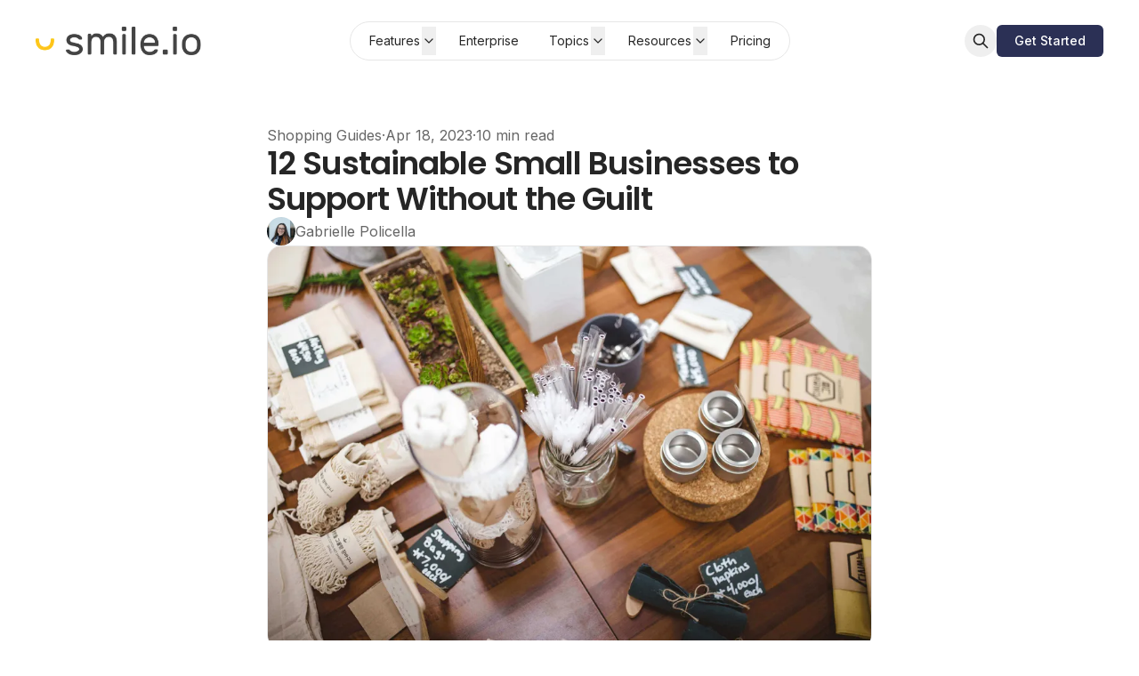

--- FILE ---
content_type: text/html; charset=utf-8
request_url: https://blog.smile.io/12-sustainable-small-businesses-to-support-without-the-guilt/
body_size: 28025
content:
<!DOCTYPE html>
<html lang="en" data-color-scheme="light" class="scroll-smooth">
  <head>
    <meta charset="utf-8">
    <meta http-equiv="X-UA-Compatible" content="IE=edge">

    <title>12 Sustainable Small Businesses to Support Without the Guilt</title>

    <meta name="HandheldFriendly" content="True" />
    <meta name="viewport" content="width=device-width, initial-scale=1.0" />
    
    <meta name="theme-color" content="#2A2F54">

      <link rel="preconnect" href="https://fonts.googleapis.com">
  <link rel="preconnect" href="https://fonts.gstatic.com" crossorigin>

<style> 
  body { 
    --font-headings: var(--gh-font-heading, var(--font-system));
    --font-body: var(--gh-font-heading, var(--font-system));
  }
</style>



      <link rel="preload stylesheet" href="https://fonts.googleapis.com/css2?family=Inter:wght@300..800&display=swap" 
          as="style" onload="this.onload=null;this.rel='stylesheet'" crossorigin>
  <style>body { --font-headings: var(--gh-font-heading, 'Inter'), sans-serif; }</style>












    <style>body { --font-body: var(--gh-font-body, 'Inter'), sans-serif; }</style>









    <script type="module" src="https://blog.smile.io/assets/built/app.js?v=19ac7cd606"></script>

    <link rel="stylesheet" type="text/css" href="https://blog.smile.io/assets/built/app.css?v=19ac7cd606" />

    <script>
  let preferredTheme = localStorage.getItem('PREFERRED_COLOR_SCHEME') || `light`;
  document.documentElement.setAttribute('data-color-scheme', preferredTheme);
  
  // Global values needed
  const themeGlobal = {
    siteUrl: 'https://blog.smile.io',
    currentPage: parseInt(''),
    nextPage: parseInt(''),
    nextPageLink: '',
    maxPages: parseInt(''), 
    lastPage: `` === `` ? true : false,
    postsPerPage: parseInt('12'),
    total: parseInt(''),
    searchJobsFeaturedFirst: false
  }

  function hexToRgb(hexColor) {
    if (hexColor.slice(0, 1) === '#') { hexColor = hexColor.slice(1); }
    if (hexColor.length === 3) { hexColor = hexColor.split('').map(function (hex) { return hex + hex;}).join(''); }
    const r = parseInt(hexColor.substr(0,2),16);
    const g = parseInt(hexColor.substr(2,2),16);
    const b = parseInt(hexColor.substr(4,2),16);

    return [r,g,b]
  }

  // Get contrast color;
  function getColorContrast(hexColor) {
    const rgb = hexToRgb(hexColor);
    let yiq = ((rgb[0] * 299) + (rgb[1] * 587) + (rgb[2] * 114)) / 1000;
    const colorContrast = (yiq >= 128) ? 'hsl(0 0% 0%)' : 'hsl(0 0% 100%)';

    // return
    return colorContrast
  };

  function hexToHsl(hexColor) {
    const rgb = hexToRgb(hexColor);

    // Make r, g, and b fractions of 1
    const r = rgb[0]/255;
    const g = rgb[1]/255;
    const b = rgb[2]/255;

    const max = Math.max(r, g, b), min = Math.min(r, g, b);
    let h, s, l = (max + min)  /  2;  
    if ( max == min ) { h = s = 0; } else {
      let d = max - min;
      s = l > 0.5 ? d / (2 - max - min) : d / (max + min);
      switch(max){
        case r: h = (g - b) / d + (g < b ? 6 : 0); break;
        case g: h = (b - r) / d + 2; break;
        case b: h = (r - g) / d + 4; break;
      }
      h /= 6;
    }

    return [Math.round(h * 360),Math.round(s * 100),Math.round(l * 100)]
  }

  function setBrandHSL(hex) {
    const colorHsl = hexToHsl(hex)
    document.documentElement.style.setProperty('--color-brand-hsl', `${colorHsl[0]} ${colorHsl[1]}% ${colorHsl[2]}%`);
    document.documentElement.style.setProperty('--color-brand-contrast', getColorContrast(hex));
  }

  setBrandHSL("#2A2F54");
</script>

<style>
  [data-hero-content] { max-width: 46rem; }
  .shadow-btn { 
    border: none;
    box-shadow: none;
    border-radius: 6px;
  }
  form[data-members-form] {
    border-radius: 8px;
  }
  form[data-members-form] button {
    border-radius: 6px;
    background-color: var(--color-brand);
    color: var(--color-brand-contrast);
  }
  a.kg-btn {
    border-radius: 6px !important;
  }
  [data-header]>div:before { display: none; }
  [data-header].is-scrolled [data-nav-cta] {
    border-radius: inherit;
  }
  [data-cta] img { height: 100%; }
  [data-hero-img] {
    height: auto;
    background: transparent;
    border: none;
  }
  [data-hero] { position: initial; background: transparent; }
</style>
    

    <meta name="description" content="Looking for ways to make eco-friendly choices on a daily basis? Check out these 12 sustainable small businesses to support without the guilt.">
    <link rel="icon" href="https://blog.smile.io/content/images/size/w256h256/2020/04/smile_fav.png" type="image/png">
    <link rel="canonical" href="https://blog.smile.io/12-sustainable-small-businesses-to-support-without-the-guilt/">
    <meta name="referrer" content="no-referrer-when-downgrade">
    
    <meta property="og:site_name" content="Loyalty &amp; Reward Program Insights from Smile.io">
    <meta property="og:type" content="article">
    <meta property="og:title" content="12 Sustainable Small Businesses to Support Without the Guilt">
    <meta property="og:description" content="Looking for ways to make eco-friendly choices on a daily basis? Check out these 12 sustainable small businesses to support without the guilt.">
    <meta property="og:url" content="https://blog.smile.io/12-sustainable-small-businesses-to-support-without-the-guilt/">
    <meta property="og:image" content="https://blog.smile.io/content/images/size/w1200/2024/09/photo-1566707675793-3ec9e5590bb6--1---1---1-.jpeg">
    <meta property="article:published_time" content="2023-04-18T14:00:00.000Z">
    <meta property="article:modified_time" content="2024-10-01T18:02:26.000Z">
    <meta property="article:tag" content="Shopping Guides">
    
    <meta property="article:publisher" content="https://www.facebook.com/smile.io">
    <meta name="twitter:card" content="summary_large_image">
    <meta name="twitter:title" content="12 Sustainable Small Businesses to Support Without the Guilt">
    <meta name="twitter:description" content="Looking for ways to make eco-friendly choices on a daily basis? Check out these 12 sustainable small businesses to support without the guilt.">
    <meta name="twitter:url" content="https://blog.smile.io/12-sustainable-small-businesses-to-support-without-the-guilt/">
    <meta name="twitter:image" content="https://blog.smile.io/content/images/size/w1200/2024/09/photo-1566707675793-3ec9e5590bb6--1---1---1-.jpeg">
    <meta name="twitter:label1" content="Written by">
    <meta name="twitter:data1" content="Gabrielle Policella">
    <meta name="twitter:label2" content="Filed under">
    <meta name="twitter:data2" content="Shopping Guides">
    <meta name="twitter:site" content="@smilerewards">
    <meta property="og:image:width" content="1200">
    <meta property="og:image:height" content="800">
    
    <script type="application/ld+json">
{
    "@context": "https://schema.org",
    "@type": "Article",
    "publisher": {
        "@type": "Organization",
        "name": "Loyalty &amp; Reward Program Insights from Smile.io",
        "url": "https://blog.smile.io/",
        "logo": {
            "@type": "ImageObject",
            "url": "https://blog.smile.io/content/images/2020/04/logo_white_bg-2.png"
        }
    },
    "author": {
        "@type": "Person",
        "name": "Gabrielle Policella",
        "image": {
            "@type": "ImageObject",
            "url": "https://blog.smile.io/content/images/2023/05/Gabrielle-Policella-headshot.jpeg",
            "width": 666,
            "height": 666
        },
        "url": "https://blog.smile.io/author/gabrielle-policella/",
        "sameAs": [
            "https://www.linkedin.com/in/gabriellepolicella/"
        ]
    },
    "headline": "12 Sustainable Small Businesses to Support Without the Guilt",
    "url": "https://blog.smile.io/12-sustainable-small-businesses-to-support-without-the-guilt/",
    "datePublished": "2023-04-18T14:00:00.000Z",
    "dateModified": "2024-10-01T18:02:26.000Z",
    "image": {
        "@type": "ImageObject",
        "url": "https://blog.smile.io/content/images/size/w1200/2024/09/photo-1566707675793-3ec9e5590bb6--1---1---1-.jpeg",
        "width": 1200,
        "height": 800
    },
    "keywords": "Shopping Guides",
    "description": "It can be difficult to find sustainable brands that really practice what they preach. With all the greenwashing noise out there, it can be hard to know which brands are truly acting environmentally conscious. And then there is the issue of wanting to shop but not wanting to add to the pollution caused by mass consumption. We get it–it can be hard for us shopaholics who still want to be sustainable.\n\nThat’s why we’ve created this list of 12 sustainable small businesses that are doing great things",
    "mainEntityOfPage": "https://blog.smile.io/12-sustainable-small-businesses-to-support-without-the-guilt/"
}
    </script>

    <meta name="generator" content="Ghost 6.13">
    <link rel="alternate" type="application/rss+xml" title="Loyalty &amp; Reward Program Insights from Smile.io" href="https://blog.smile.io/rss/">
    <script defer src="https://cdn.jsdelivr.net/ghost/portal@~2.56/umd/portal.min.js" data-i18n="true" data-ghost="https://blog.smile.io/" data-key="5a45ad320ac74f05203659d07f" data-api="https://smile.ghost.io/ghost/api/content/" data-locale="en" crossorigin="anonymous"></script><style id="gh-members-styles">.gh-post-upgrade-cta-content,
.gh-post-upgrade-cta {
    display: flex;
    flex-direction: column;
    align-items: center;
    font-family: -apple-system, BlinkMacSystemFont, 'Segoe UI', Roboto, Oxygen, Ubuntu, Cantarell, 'Open Sans', 'Helvetica Neue', sans-serif;
    text-align: center;
    width: 100%;
    color: #ffffff;
    font-size: 16px;
}

.gh-post-upgrade-cta-content {
    border-radius: 8px;
    padding: 40px 4vw;
}

.gh-post-upgrade-cta h2 {
    color: #ffffff;
    font-size: 28px;
    letter-spacing: -0.2px;
    margin: 0;
    padding: 0;
}

.gh-post-upgrade-cta p {
    margin: 20px 0 0;
    padding: 0;
}

.gh-post-upgrade-cta small {
    font-size: 16px;
    letter-spacing: -0.2px;
}

.gh-post-upgrade-cta a {
    color: #ffffff;
    cursor: pointer;
    font-weight: 500;
    box-shadow: none;
    text-decoration: underline;
}

.gh-post-upgrade-cta a:hover {
    color: #ffffff;
    opacity: 0.8;
    box-shadow: none;
    text-decoration: underline;
}

.gh-post-upgrade-cta a.gh-btn {
    display: block;
    background: #ffffff;
    text-decoration: none;
    margin: 28px 0 0;
    padding: 8px 18px;
    border-radius: 4px;
    font-size: 16px;
    font-weight: 600;
}

.gh-post-upgrade-cta a.gh-btn:hover {
    opacity: 0.92;
}</style>
    <script defer src="https://cdn.jsdelivr.net/ghost/sodo-search@~1.8/umd/sodo-search.min.js" data-key="5a45ad320ac74f05203659d07f" data-styles="https://cdn.jsdelivr.net/ghost/sodo-search@~1.8/umd/main.css" data-sodo-search="https://smile.ghost.io/" data-locale="en" crossorigin="anonymous"></script>
    
    <link href="https://blog.smile.io/webmentions/receive/" rel="webmention">
    <script defer src="/public/cards.min.js?v=19ac7cd606"></script>
    <link rel="stylesheet" type="text/css" href="/public/cards.min.css?v=19ac7cd606">
    <script defer src="/public/member-attribution.min.js?v=19ac7cd606"></script>
    <script defer src="/public/ghost-stats.min.js?v=19ac7cd606" data-stringify-payload="false" data-datasource="analytics_events" data-storage="localStorage" data-host="https://blog.smile.io/.ghost/analytics/api/v1/page_hit"  tb_site_uuid="a3f01510-50d7-47f7-b858-0f139fd7ab64" tb_post_uuid="7c6f4d98-7aa3-44a2-a87a-93bc36aae7a6" tb_post_type="post" tb_member_uuid="undefined" tb_member_status="undefined"></script><style>:root {--ghost-accent-color: #2A2F54;}</style>
    <!-- Google Tag Manager -->
<script>(function(w,d,s,l,i){w[l]=w[l]||[];w[l].push({'gtm.start':
new Date().getTime(),event:'gtm.js'});var f=d.getElementsByTagName(s)[0],
j=d.createElement(s),dl=l!='dataLayer'?'&l='+l:'';j.async=true;j.src=
'https://www.googletagmanager.com/gtm.js?id='+i+dl;f.parentNode.insertBefore(j,f);
})(window,document,'script','dataLayer','GTM-K2CNBFJ');</script>
<!-- End Google Tag Manager -->

<!-- Google Search Console -->
<meta name="google-site-verification" content="4QX7wlpAiT7EVm3AcnPg1Ck-afeAXSAJvT_TvIx1YBM" />
<!-- End Google Search Console -->

<style>.kg-image-card img { height: auto; }</style>

<script type='text/javascript' id='pagemapIdscript' defer src='https://bot.linkbot.com/bot.js#42958-12d6c?property-id=42958-12d6c'></script>

<script id="mcjs">!function(c,h,i,m,p){m=c.createElement(h),p=c.getElementsByTagName(h)[0],m.async=1,m.src=i,p.parentNode.insertBefore(m,p)}(document,"script","https://chimpstatic.com/mcjs-connected/js/users/388cb273015e00f85dab91bf4/d833063257fc983c66fe9cb51.js");</script>




    <link rel="preconnect" href="https://fonts.bunny.net"><link rel="stylesheet" href="https://fonts.bunny.net/css?family=poppins:400,500,600|inter:400,500,600"><style>:root {--gh-font-heading: Poppins;--gh-font-body: Inter;}</style>
  </head>
  <body class="post-template tag-shopping-guides gh-font-heading-poppins gh-font-body-inter subpixel-antialiased relative overflow-x-hidden bg-bgr text-typ"
    x-data="{ menuOpen: false }" :class="menuOpen ? 'overflow-hidden' : 'overflow-y-auto'"
    data-user="visitor"
    @keydown.escape="menuOpen = false" @keydown.cmk.k="document.querySelector('[data-ghost-search]').click()"
    x-init="navigator.platform.includes('Win') && document.body.classList.add('is-win')"
  >
      <progress value="0" max="100" data-progress-bar 
    class="appearance-none fixed top-0 w-full h-[5px] bg-transparent z-[1100]"
    x-init="$nextTick(() => { document.querySelector('[data-progress-bar]').setAttribute('value',getScrollPercent()) })" 
    @scroll.window="document.querySelector('[data-progress-bar]').setAttribute('value',getScrollPercent())" 
  >
  </progress>
    
    <header class="px-4 sm:px-6 text-typ whitespace-nowrap sticky top-0 z-[1000] bg-bgr lg:bg-transparent"  data-header x-init="renderSubmenus();window.pageYOffset > 50 ? isScrolledOnload = true : null"
  x-data="{ isScrolled: false, isScrolledOnload: false }" @scroll.window="isScrolled = (window.pageYOffset < 50) ? false : true;window.pageYOffset <= 50 ? isScrolledOnload = false : null" :class="[isScrolled ? 'is-scrolled' : '',isScrolledOnload ? 'is-scrolled-onload' : '']">
  <div class="max-w-container mx-auto py-4 md:py-6 flex items-center justify-center gap-4 relative before:content-[''] before:absolute before:bottom-0 before:left-0 before:w-full before:h-[1px] before:bg-fading">

    <div class="flex-1 flex justify-start lg:transition-move duration-300" data-header-brand>
      <a class="" href="https://blog.smile.io" data-brand>
          <picture  data-logo='default'>
  <source 
    srcset="/content/images/size/w100/format/webp/2020/04/logo_white_bg-2.png 100w, /content/images/size/w320/format/webp/2020/04/logo_white_bg-2.png 320w, /content/images/size/w640/format/webp/2020/04/logo_white_bg-2.png 600w"
    sizes="(max-width: 800px) 200px, 320px"
    type="image/webp"
  >
  <img class="h-[var(--logo-h-mobile)] w-[var(--logo-w-mobile)] md:h-[var(--logo-h-desktop)] md:w-[var(--logo-w-desktop)]"
    
    loading="eager"
    srcset="/content/images/size/w100/format/webp/2020/04/logo_white_bg-2.png 100w, /content/images/size/w320/format/webp/2020/04/logo_white_bg-2.png 320w, /content/images/size/w640/format/webp/2020/04/logo_white_bg-2.png 600w"
    sizes="(max-width: 800px) 200px, 320px"
    src="/content/images/size/w30/2020/04/logo_white_bg-2.png"
    alt="Loyalty &amp; Reward Program Insights from Smile.io"
    
  />
</picture>
      </a>
    </div>

    <nav class="relative hidden transition-[width,filter] duration-300 text-sm lg:flex justify-center p-1 border border-brd rounded-theme-lg  bg-bgr-opac backdrop-blur" data-nav="desktop"  :class="isScrolled ? 'drop-shadow-xl' : ''">
      <ul class="flex gap-0.5">
    <li class="nav-features flex relative border border-transparent hover:bg-bgr-tone rounded-theme is-toggle nav-toggle" 
      data-label="Features" data-slug="features" data-length="8">
      <a class="w-full flex px-4 py-1.5 rounded-theme" href="#" 
        @click="toggleSubmenu(event);return false;">
        <span>Features</span>
      </a>
    </li>
    <li class="nav-points-programs flex relative border border-transparent hover:bg-bgr-tone rounded-theme is-subitem" 
      data-label="- Points Programs" data-slug="points-programs" data-length="17">
      <a class="w-full flex px-4 py-1.5 rounded-theme" href="https://smile.io/points" 
        >
        <span>- Points Programs</span>
      </a>
    </li>
    <li class="nav-vip-programs flex relative border border-transparent hover:bg-bgr-tone rounded-theme is-subitem" 
      data-label="- VIP Programs" data-slug="vip-programs" data-length="14">
      <a class="w-full flex px-4 py-1.5 rounded-theme" href="https://smile.io/vip" 
        >
        <span>- VIP Programs</span>
      </a>
    </li>
    <li class="nav-referral-programs flex relative border border-transparent hover:bg-bgr-tone rounded-theme is-subitem" 
      data-label="- Referral Programs" data-slug="referral-programs" data-length="19">
      <a class="w-full flex px-4 py-1.5 rounded-theme" href="https://smile.io/referrals" 
        >
        <span>- Referral Programs</span>
      </a>
    </li>
    <li class="nav-enterprise flex relative border border-transparent hover:bg-bgr-tone rounded-theme" 
      data-label="Enterprise" data-slug="enterprise" data-length="10">
      <a class="w-full flex px-4 py-1.5 rounded-theme" href="https://smile.io/plus" 
        >
        <span>Enterprise</span>
      </a>
    </li>
    <li class="nav-topics flex relative border border-transparent hover:bg-bgr-tone rounded-theme is-toggle nav-toggle" 
      data-label="Topics" data-slug="topics" data-length="6">
      <a class="w-full flex px-4 py-1.5 rounded-theme" href="#" 
        @click="toggleSubmenu(event);return false;">
        <span>Topics</span>
      </a>
    </li>
    <li class="nav-reward-strategy flex relative border border-transparent hover:bg-bgr-tone rounded-theme is-subitem" 
      data-label="- Reward Strategy" data-slug="reward-strategy" data-length="17">
      <a class="w-full flex px-4 py-1.5 rounded-theme" href="https://blog.smile.io/topic/reward-program-strategy/" 
        >
        <span>- Reward Strategy</span>
      </a>
    </li>
    <li class="nav-ecommerce-tips flex relative border border-transparent hover:bg-bgr-tone rounded-theme is-subitem" 
      data-label="- Ecommerce Tips" data-slug="ecommerce-tips" data-length="16">
      <a class="w-full flex px-4 py-1.5 rounded-theme" href="https://blog.smile.io/topic/commerce-tips/" 
        >
        <span>- Ecommerce Tips</span>
      </a>
    </li>
    <li class="nav-case-studies flex relative border border-transparent hover:bg-bgr-tone rounded-theme is-subitem" 
      data-label="- Case Studies " data-slug="case-studies" data-length="15">
      <a class="w-full flex px-4 py-1.5 rounded-theme" href="https://blog.smile.io/topic/program-case-studies/" 
        >
        <span>- Case Studies </span>
      </a>
    </li>
    <li class="nav-enterprise-loyalty flex relative border border-transparent hover:bg-bgr-tone rounded-theme is-subitem" 
      data-label="- Enterprise Loyalty" data-slug="enterprise-loyalty" data-length="20">
      <a class="w-full flex px-4 py-1.5 rounded-theme" href="https://blog.smile.io/topic/plus/" 
        >
        <span>- Enterprise Loyalty</span>
      </a>
    </li>
    <li class="nav-shopping-guides flex relative border border-transparent hover:bg-bgr-tone rounded-theme is-subitem" 
      data-label="- Shopping Guides" data-slug="shopping-guides" data-length="17">
      <a class="w-full flex px-4 py-1.5 rounded-theme" href="https://blog.smile.io/topic/shopping-guides/" 
        >
        <span>- Shopping Guides</span>
      </a>
    </li>
    <li class="nav-smile-updates flex relative border border-transparent hover:bg-bgr-tone rounded-theme is-subitem" 
      data-label="- Smile Updates" data-slug="smile-updates" data-length="15">
      <a class="w-full flex px-4 py-1.5 rounded-theme" href="https://blog.smile.io/topic/smile-updates/" 
        >
        <span>- Smile Updates</span>
      </a>
    </li>
    <li class="nav-resources flex relative border border-transparent hover:bg-bgr-tone rounded-theme is-toggle nav-toggle" 
      data-label="Resources" data-slug="resources" data-length="9">
      <a class="w-full flex px-4 py-1.5 rounded-theme" href="#" 
        @click="toggleSubmenu(event);return false;">
        <span>Resources</span>
      </a>
    </li>
    <li class="nav-resource-library flex relative border border-transparent hover:bg-bgr-tone rounded-theme is-subitem" 
      data-label="- Resource Library" data-slug="resource-library" data-length="18">
      <a class="w-full flex px-4 py-1.5 rounded-theme" href="https://smile.io/resources" 
        >
        <span>- Resource Library</span>
      </a>
    </li>
    <li class="nav-integrations flex relative border border-transparent hover:bg-bgr-tone rounded-theme is-subitem" 
      data-label="- Integrations" data-slug="integrations" data-length="14">
      <a class="w-full flex px-4 py-1.5 rounded-theme" href="https://smile.io/integrations" 
        >
        <span>- Integrations</span>
      </a>
    </li>
    <li class="nav-help-docs flex relative border border-transparent hover:bg-bgr-tone rounded-theme is-subitem" 
      data-label="- Help Docs" data-slug="help-docs" data-length="11">
      <a class="w-full flex px-4 py-1.5 rounded-theme" href="https://help.smile.io/" 
        >
        <span>- Help Docs</span>
      </a>
    </li>
    <li class="nav-pricing flex relative border border-transparent hover:bg-bgr-tone rounded-theme" 
      data-label="Pricing" data-slug="pricing" data-length="7">
      <a class="w-full flex px-4 py-1.5 rounded-theme" href="https://smile.io/pricing" 
        >
        <span>Pricing</span>
      </a>
    </li>
</ul>

          <a href="https://apps.shopify.com/smile-io" data-nav-cta
            class="flex items-center justify-center opacity-0 w-0 p-0 translate-x-full shadow-btn border border-b-0 border-opac bg-brand text-sm font-medium text-brand-contrast py-1.5 rounded-theme transition-all duration-200 hover:brightness-105 hover:shadow-btn-hover">
            <span>Get Started</span>
          </a>
    </nav>

    <div class="flex flex-0 sm:flex-1 gap-2 items-center justify-end transition-move duration-300" data-header-actions>

      <button class="flex items-center justify-center rounded-theme size-8 md:size-9 hover:text-brand" data-ghost-search title="Search" aria-label="Search">
        <i class="icon icon-search w-5 h-5 stroke-2 stroke-2">
  <svg xmlns="http://www.w3.org/2000/svg" class="icon icon-tabler icon-tabler-search" width="24" height="24" viewBox="0 0 24 24" stroke-width="2" stroke="currentColor" fill="none" stroke-linecap="round" stroke-linejoin="round">
  <path stroke="none" d="M0 0h24v24H0z" fill="none"/>
  <circle cx="10" cy="10" r="7" />
  <line x1="21" y1="21" x2="15" y2="15" />
</svg>



</i>      </button>

          <a href="https://apps.shopify.com/smile-io" 
            class="shadow-btn border border-b-0 border-opac bg-brand text-sm font-medium text-brand-contrast px-4 py-1.5 rounded-theme md:px-5 md:py-2 transition duration-300 hover:brightness-105 hover:shadow-btn-hover">
            <span>Get Started</span>
          </a>




      <button class="flex flex-col gap-1.5 size-8 md:size-9 items-center justify-center rounded-theme group hover:text-brand lg:hidden" 
        data-menu-toggle aria-label="Menu toggle" aria-expanded="false" aria-haspopup="true" aria-controls="menu"
        @click="menuOpen = !menuOpen; event.currentTarget.setAttribute('aria-expanded', menuOpen);"
      >
        <span class="relative pointer-events-none w-5 h-0.5 rounded-sm bg-typ-tone group-hover:bg-brand transition-all"
          :class="menuOpen ? 'rotate-45 top-1' : 'rotate-0 top-0'"></span>
        <span class="relative pointer-events-none w-5 h-0.5 rounded-sm bg-typ-tone group-hover:bg-brand transition-all"
          :class="menuOpen ? '-rotate-45 -top-1' : ''"></span>
      </button>
    </div>

  </div>
</header>
    <div class="hidden fixed shadow-xl z-[100] top-[64px] md:top-[84px] w-full bg-bgr text-typ-tone pt-4 border-t border-brd lg:hidden fixed" 
  :class="menuOpen ? '!block' : 'hidden'" data-menu id="menu"
> 
  <div class="px-4 sm:px-6">
    <nav class="" data-nav="mobile">
      <ul class="flex flex-col gap-1">
    <li class="nav-features flex relative is-toggle nav-toggle" 
      data-label="Features" data-slug="features" data-length="8">
      <a class="flex py-0.5 rounded-theme hover:text-brand" href="#" 
        @click="toggleSubmenu(event);return false;">
        <span>Features</span>
      </a>
    </li>
    <li class="nav-points-programs flex relative is-subitem" 
      data-label="- Points Programs" data-slug="points-programs" data-length="17">
      <a class="flex py-0.5 rounded-theme hover:text-brand" href="https://smile.io/points" 
        >
        <span>- Points Programs</span>
      </a>
    </li>
    <li class="nav-vip-programs flex relative is-subitem" 
      data-label="- VIP Programs" data-slug="vip-programs" data-length="14">
      <a class="flex py-0.5 rounded-theme hover:text-brand" href="https://smile.io/vip" 
        >
        <span>- VIP Programs</span>
      </a>
    </li>
    <li class="nav-referral-programs flex relative is-subitem" 
      data-label="- Referral Programs" data-slug="referral-programs" data-length="19">
      <a class="flex py-0.5 rounded-theme hover:text-brand" href="https://smile.io/referrals" 
        >
        <span>- Referral Programs</span>
      </a>
    </li>
    <li class="nav-enterprise flex relative" 
      data-label="Enterprise" data-slug="enterprise" data-length="10">
      <a class="flex py-0.5 rounded-theme hover:text-brand" href="https://smile.io/plus" 
        >
        <span>Enterprise</span>
      </a>
    </li>
    <li class="nav-topics flex relative is-toggle nav-toggle" 
      data-label="Topics" data-slug="topics" data-length="6">
      <a class="flex py-0.5 rounded-theme hover:text-brand" href="#" 
        @click="toggleSubmenu(event);return false;">
        <span>Topics</span>
      </a>
    </li>
    <li class="nav-reward-strategy flex relative is-subitem" 
      data-label="- Reward Strategy" data-slug="reward-strategy" data-length="17">
      <a class="flex py-0.5 rounded-theme hover:text-brand" href="https://blog.smile.io/topic/reward-program-strategy/" 
        >
        <span>- Reward Strategy</span>
      </a>
    </li>
    <li class="nav-ecommerce-tips flex relative is-subitem" 
      data-label="- Ecommerce Tips" data-slug="ecommerce-tips" data-length="16">
      <a class="flex py-0.5 rounded-theme hover:text-brand" href="https://blog.smile.io/topic/commerce-tips/" 
        >
        <span>- Ecommerce Tips</span>
      </a>
    </li>
    <li class="nav-case-studies flex relative is-subitem" 
      data-label="- Case Studies " data-slug="case-studies" data-length="15">
      <a class="flex py-0.5 rounded-theme hover:text-brand" href="https://blog.smile.io/topic/program-case-studies/" 
        >
        <span>- Case Studies </span>
      </a>
    </li>
    <li class="nav-enterprise-loyalty flex relative is-subitem" 
      data-label="- Enterprise Loyalty" data-slug="enterprise-loyalty" data-length="20">
      <a class="flex py-0.5 rounded-theme hover:text-brand" href="https://blog.smile.io/topic/plus/" 
        >
        <span>- Enterprise Loyalty</span>
      </a>
    </li>
    <li class="nav-shopping-guides flex relative is-subitem" 
      data-label="- Shopping Guides" data-slug="shopping-guides" data-length="17">
      <a class="flex py-0.5 rounded-theme hover:text-brand" href="https://blog.smile.io/topic/shopping-guides/" 
        >
        <span>- Shopping Guides</span>
      </a>
    </li>
    <li class="nav-smile-updates flex relative is-subitem" 
      data-label="- Smile Updates" data-slug="smile-updates" data-length="15">
      <a class="flex py-0.5 rounded-theme hover:text-brand" href="https://blog.smile.io/topic/smile-updates/" 
        >
        <span>- Smile Updates</span>
      </a>
    </li>
    <li class="nav-resources flex relative is-toggle nav-toggle" 
      data-label="Resources" data-slug="resources" data-length="9">
      <a class="flex py-0.5 rounded-theme hover:text-brand" href="#" 
        @click="toggleSubmenu(event);return false;">
        <span>Resources</span>
      </a>
    </li>
    <li class="nav-resource-library flex relative is-subitem" 
      data-label="- Resource Library" data-slug="resource-library" data-length="18">
      <a class="flex py-0.5 rounded-theme hover:text-brand" href="https://smile.io/resources" 
        >
        <span>- Resource Library</span>
      </a>
    </li>
    <li class="nav-integrations flex relative is-subitem" 
      data-label="- Integrations" data-slug="integrations" data-length="14">
      <a class="flex py-0.5 rounded-theme hover:text-brand" href="https://smile.io/integrations" 
        >
        <span>- Integrations</span>
      </a>
    </li>
    <li class="nav-help-docs flex relative is-subitem" 
      data-label="- Help Docs" data-slug="help-docs" data-length="11">
      <a class="flex py-0.5 rounded-theme hover:text-brand" href="https://help.smile.io/" 
        >
        <span>- Help Docs</span>
      </a>
    </li>
    <li class="nav-pricing flex relative" 
      data-label="Pricing" data-slug="pricing" data-length="7">
      <a class="flex py-0.5 rounded-theme hover:text-brand" href="https://smile.io/pricing" 
        >
        <span>Pricing</span>
      </a>
    </li>
</ul>
    </nav>
  </div>
  
  <div class="p-4 mt-4 flex gap-2 border-y border-brd">

    <button class="flex gap-0.5 p-[3px] border border-brd text-typ-tone rounded-theme hover:bg-bgr-tone" aria-label="Toggle color scheme"
  data-color-scheme-toggle @click="toggleColorScheme(event)">
  <span data-theme="light" class="px-[5px] py-0.5 border border-transparent opacity-50 rounded-theme">
    <i class="icon icon-sun size-4 stroke-2">
  <svg xmlns="http://www.w3.org/2000/svg" class="icon icon-tabler icon-tabler-sun-filled" width="24" height="24" viewBox="0 0 24 24" stroke-width="1.5" stroke="currentColor" fill="none" stroke-linecap="round" stroke-linejoin="round">
  <path stroke="none" d="M0 0h24v24H0z" fill="none"/>
  <path d="M12 19a1 1 0 0 1 .993 .883l.007 .117v1a1 1 0 0 1 -1.993 .117l-.007 -.117v-1a1 1 0 0 1 1 -1z" stroke-width="0" fill="currentColor" />
  <path d="M18.313 16.91l.094 .083l.7 .7a1 1 0 0 1 -1.32 1.497l-.094 -.083l-.7 -.7a1 1 0 0 1 1.218 -1.567l.102 .07z" stroke-width="0" fill="currentColor" />
  <path d="M7.007 16.993a1 1 0 0 1 .083 1.32l-.083 .094l-.7 .7a1 1 0 0 1 -1.497 -1.32l.083 -.094l.7 -.7a1 1 0 0 1 1.414 0z" stroke-width="0" fill="currentColor" />
  <path d="M4 11a1 1 0 0 1 .117 1.993l-.117 .007h-1a1 1 0 0 1 -.117 -1.993l.117 -.007h1z" stroke-width="0" fill="currentColor" />
  <path d="M21 11a1 1 0 0 1 .117 1.993l-.117 .007h-1a1 1 0 0 1 -.117 -1.993l.117 -.007h1z" stroke-width="0" fill="currentColor" />
  <path d="M6.213 4.81l.094 .083l.7 .7a1 1 0 0 1 -1.32 1.497l-.094 -.083l-.7 -.7a1 1 0 0 1 1.217 -1.567l.102 .07z" stroke-width="0" fill="currentColor" />
  <path d="M19.107 4.893a1 1 0 0 1 .083 1.32l-.083 .094l-.7 .7a1 1 0 0 1 -1.497 -1.32l.083 -.094l.7 -.7a1 1 0 0 1 1.414 0z" stroke-width="0" fill="currentColor" />
  <path d="M12 2a1 1 0 0 1 .993 .883l.007 .117v1a1 1 0 0 1 -1.993 .117l-.007 -.117v-1a1 1 0 0 1 1 -1z" stroke-width="0" fill="currentColor" />
  <path d="M12 7a5 5 0 1 1 -4.995 5.217l-.005 -.217l.005 -.217a5 5 0 0 1 4.995 -4.783z" stroke-width="0" fill="currentColor" />
</svg>
</i>  </span>
  <span data-theme="dark" class="px-[5px] py-0.5 border border-transparent opacity-50 rounded-theme">
    <i class="icon icon-moon size-4 stroke-2">
  <svg xmlns="http://www.w3.org/2000/svg" class="icon icon-tabler icon-tabler-moon-filled" width="24" height="24" viewBox="0 0 24 24" stroke-width="1.5" stroke="currentColor" fill="none" stroke-linecap="round" stroke-linejoin="round">
  <path stroke="none" d="M0 0h24v24H0z" fill="none"/>
  <path d="M12 1.992a10 10 0 1 0 9.236 13.838c.341 -.82 -.476 -1.644 -1.298 -1.31a6.5 6.5 0 0 1 -6.864 -10.787l.077 -.08c.551 -.63 .113 -1.653 -.758 -1.653h-.266l-.068 -.006l-.06 -.002z" stroke-width="0" fill="currentColor" />
</svg>
</i>  </span>
</button>  </div>
</div>    
    <main class="main">
      
    <section class="px-4 sm:px-6" data-post-hero="">
  <div class="max-w-wide mx-auto py-12 flex items-center flex-col gap-8">

    <div class="text-typ-tone w-full flex-1 flex flex-col gap-4 mx-auto max-w-content" data-post-hero-content>
        <div class="text-typ-tone flex gap-2">
            <a href="/topic/shopping-guides/" class="hover:text-brand">Shopping Guides</a>
            <span>·</span>
          <time class="" datetime="2023-04-18">Apr 18, 2023</time> 
            <span>·</span>
            <span class="">
              10 min read
            </span>
        </div>

      <h1 class="text-typ font-semibold tracking-tight text-2xl md:text-3xl lg:text-4xl">
        12 Sustainable Small Businesses to Support Without the Guilt
      </h1>


        <ul class="flex gap-3" data-post-hero-authors>
            <li>
              <a href="/author/gabrielle-policella/" class="flex gap-1.5 items-center hover:text-brand">
                  <picture  >
  <source 
    srcset="/content/images/size/w30/format/webp/2023/05/Gabrielle-Policella-headshot.jpeg 30w, /content/images/size/w100/format/webp/2023/05/Gabrielle-Policella-headshot.jpeg 100w"
    sizes="32px"
    type="image/webp"
  >
  <img class="size-8 object-cover rounded-full will-change-[filter] transition-[filter] blur"
    onload="this.classList.remove('blur')"
    loading="lazy"
    srcset="/content/images/size/w30/format/webp/2023/05/Gabrielle-Policella-headshot.jpeg 30w, /content/images/size/w100/format/webp/2023/05/Gabrielle-Policella-headshot.jpeg 100w"
    sizes="32px"
    src="/content/images/size/w30/2023/05/Gabrielle-Policella-headshot.jpeg"
    alt=""
    
  />
</picture>
                <span>Gabrielle Policella</span>
              </a>
            </li>
        </ul>
    </div>


      <figure class="max-w-content w-full h-full relative">
        <picture  >
  <source 
    srcset="/content/images/size/w320/format/webp/2024/09/photo-1566707675793-3ec9e5590bb6--1---1---1-.jpeg 320w, /content/images/size/w640/format/webp/2024/09/photo-1566707675793-3ec9e5590bb6--1---1---1-.jpeg 600w, /content/images/size/w960/format/webp/2024/09/photo-1566707675793-3ec9e5590bb6--1---1---1-.jpeg 960w, /content/images/size/w1280/format/webp/2024/09/photo-1566707675793-3ec9e5590bb6--1---1---1-.jpeg 1200w"
    sizes="(max-width: 600px) 480px, 720px"
    type="image/webp"
  >
  <img class="w-full object-cover rounded-theme-xs aspect-[16/9] border border-brd bg-bgr-tone"
    
    loading="eager"
    srcset="/content/images/size/w320/format/webp/2024/09/photo-1566707675793-3ec9e5590bb6--1---1---1-.jpeg 320w, /content/images/size/w640/format/webp/2024/09/photo-1566707675793-3ec9e5590bb6--1---1---1-.jpeg 600w, /content/images/size/w960/format/webp/2024/09/photo-1566707675793-3ec9e5590bb6--1---1---1-.jpeg 960w, /content/images/size/w1280/format/webp/2024/09/photo-1566707675793-3ec9e5590bb6--1---1---1-.jpeg 1200w"
    sizes="(max-width: 600px) 480px, 720px"
    src="/content/images/size/w30/2024/09/photo-1566707675793-3ec9e5590bb6--1---1---1-.jpeg"
    alt="12 Sustainable Small Businesses to Support Without the Guilt"
    
  />
</picture>
        
      </figure>

  </div>
</section>
    <article class="ghost-content prose md:prose-lg prose-theme">
      <p>It can be difficult to find sustainable brands that really practice what they preach. With all the greenwashing noise out there, it can be hard to know which brands are truly acting environmentally conscious. And then there is the issue of wanting to shop but not wanting to add to the pollution caused by mass consumption. We get it–it can be hard for us shopaholics who still want to be sustainable. </p><p>That’s why we’ve created this list of 12 sustainable small businesses that are doing great things for the environment. Whether they are selling eco-friendly products or using sustainable packaging, these are brands you can do some sustainable shopping at without guilt.</p><h2 id="1-good-change-store">1. Good Change Store</h2><figure class="kg-card kg-image-card kg-card-hascaption"><img src="https://blog.smile.io/content/images/2023/04/Good-Change-Store-Sustainability.png" class="kg-image" alt="Sustainable brands–A screenshot of Good Change Store’s sustainability page from its website. There is an image of the founders holding sustainable cleaning products next to its vision statement: To eliminate the use of unnecessary plastic in all households across New Zealand and Australia. " loading="lazy" width="2000" height="1519" srcset="https://blog.smile.io/content/images/size/w600/2023/04/Good-Change-Store-Sustainability.png 600w, https://blog.smile.io/content/images/size/w1000/2023/04/Good-Change-Store-Sustainability.png 1000w, https://blog.smile.io/content/images/size/w1600/2023/04/Good-Change-Store-Sustainability.png 1600w, https://blog.smile.io/content/images/size/w2400/2023/04/Good-Change-Store-Sustainability.png 2400w" sizes="(min-width: 720px) 720px"><figcaption><span style="white-space: pre-wrap;">Good Change Store sells sustainable cleaning and household products.</span></figcaption></figure><p>With a variety of green cleaning products from refillable tablets and bottles to reusable cloths and scrubbers, <a href="https://www.goodchangestore.com/?ref=blog.smile.io">Good Change Store</a> truly makes it simple for customers to live a sustainable lifestyle. This New Zealand brand specializes in “natural, eco-friendly cleaning products that don’t cost the earth”.</p><p>But their commitment to sustainability doesn’t stop at their products. Good Change Store inspires customers through their Good Change Conversations podcast, <em>Small Change Revolution</em> encouraging customers to make small, impactful changes, and several Giving Back initiatives to further their social responsibility. From carbon-negative delivery to a Clean Water initiative for families in Cambodia, Good Change Store is not just a <em>good </em>place to start making changes–it’s an outstanding one. </p>
<!--kg-card-begin: html-->
<center><blockquote class="instagram-media" data-instgrm-captioned data-instgrm-permalink="https://www.instagram.com/reel/CqGpMr-rVSf/?utm_source=ig_embed&amp;utm_campaign=loading" data-instgrm-version="14" style=" background:#FFF; border:0; border-radius:3px; box-shadow:0 0 1px 0 rgba(0,0,0,0.5),0 1px 10px 0 rgba(0,0,0,0.15); margin: 1px; max-width:540px; min-width:326px; padding:0; width:99.375%; width:-webkit-calc(100% - 2px); width:calc(100% - 2px);"><div style="padding:16px;"> <a href="https://www.instagram.com/reel/CqGpMr-rVSf/?utm_source=ig_embed&utm_campaign=loading" style=" background:#FFFFFF; line-height:0; padding:0 0; text-align:center; text-decoration:none; width:100%;" target="_blank"> <div style=" display: flex; flex-direction: row; align-items: center;"> <div style="background-color: #F4F4F4; border-radius: 50%; flex-grow: 0; height: 40px; margin-right: 14px; width: 40px;"></div> <div style="display: flex; flex-direction: column; flex-grow: 1; justify-content: center;"> <div style=" background-color: #F4F4F4; border-radius: 4px; flex-grow: 0; height: 14px; margin-bottom: 6px; width: 100px;"></div> <div style=" background-color: #F4F4F4; border-radius: 4px; flex-grow: 0; height: 14px; width: 60px;"></div></div></div><div style="padding: 19% 0;"></div> <div style="display:block; height:50px; margin:0 auto 12px; width:50px;"><svg width="50px" height="50px" viewBox="0 0 60 60" version="1.1" xmlns="https://www.w3.org/2000/svg" xmlns:xlink="https://www.w3.org/1999/xlink"><g stroke="none" stroke-width="1" fill="none" fill-rule="evenodd"><g transform="translate(-511.000000, -20.000000)" fill="#000000"><g><path d="M556.869,30.41 C554.814,30.41 553.148,32.076 553.148,34.131 C553.148,36.186 554.814,37.852 556.869,37.852 C558.924,37.852 560.59,36.186 560.59,34.131 C560.59,32.076 558.924,30.41 556.869,30.41 M541,60.657 C535.114,60.657 530.342,55.887 530.342,50 C530.342,44.114 535.114,39.342 541,39.342 C546.887,39.342 551.658,44.114 551.658,50 C551.658,55.887 546.887,60.657 541,60.657 M541,33.886 C532.1,33.886 524.886,41.1 524.886,50 C524.886,58.899 532.1,66.113 541,66.113 C549.9,66.113 557.115,58.899 557.115,50 C557.115,41.1 549.9,33.886 541,33.886 M565.378,62.101 C565.244,65.022 564.756,66.606 564.346,67.663 C563.803,69.06 563.154,70.057 562.106,71.106 C561.058,72.155 560.06,72.803 558.662,73.347 C557.607,73.757 556.021,74.244 553.102,74.378 C549.944,74.521 548.997,74.552 541,74.552 C533.003,74.552 532.056,74.521 528.898,74.378 C525.979,74.244 524.393,73.757 523.338,73.347 C521.94,72.803 520.942,72.155 519.894,71.106 C518.846,70.057 518.197,69.06 517.654,67.663 C517.244,66.606 516.755,65.022 516.623,62.101 C516.479,58.943 516.448,57.996 516.448,50 C516.448,42.003 516.479,41.056 516.623,37.899 C516.755,34.978 517.244,33.391 517.654,32.338 C518.197,30.938 518.846,29.942 519.894,28.894 C520.942,27.846 521.94,27.196 523.338,26.654 C524.393,26.244 525.979,25.756 528.898,25.623 C532.057,25.479 533.004,25.448 541,25.448 C548.997,25.448 549.943,25.479 553.102,25.623 C556.021,25.756 557.607,26.244 558.662,26.654 C560.06,27.196 561.058,27.846 562.106,28.894 C563.154,29.942 563.803,30.938 564.346,32.338 C564.756,33.391 565.244,34.978 565.378,37.899 C565.522,41.056 565.552,42.003 565.552,50 C565.552,57.996 565.522,58.943 565.378,62.101 M570.82,37.631 C570.674,34.438 570.167,32.258 569.425,30.349 C568.659,28.377 567.633,26.702 565.965,25.035 C564.297,23.368 562.623,22.342 560.652,21.575 C558.743,20.834 556.562,20.326 553.369,20.18 C550.169,20.033 549.148,20 541,20 C532.853,20 531.831,20.033 528.631,20.18 C525.438,20.326 523.257,20.834 521.349,21.575 C519.376,22.342 517.703,23.368 516.035,25.035 C514.368,26.702 513.342,28.377 512.574,30.349 C511.834,32.258 511.326,34.438 511.181,37.631 C511.035,40.831 511,41.851 511,50 C511,58.147 511.035,59.17 511.181,62.369 C511.326,65.562 511.834,67.743 512.574,69.651 C513.342,71.625 514.368,73.296 516.035,74.965 C517.703,76.634 519.376,77.658 521.349,78.425 C523.257,79.167 525.438,79.673 528.631,79.82 C531.831,79.965 532.853,80.001 541,80.001 C549.148,80.001 550.169,79.965 553.369,79.82 C556.562,79.673 558.743,79.167 560.652,78.425 C562.623,77.658 564.297,76.634 565.965,74.965 C567.633,73.296 568.659,71.625 569.425,69.651 C570.167,67.743 570.674,65.562 570.82,62.369 C570.966,59.17 571,58.147 571,50 C571,41.851 570.966,40.831 570.82,37.631"></path></g></g></g></svg></div><div style="padding-top: 8px;"> <div style=" color:#3897f0; font-family:Arial,sans-serif; font-size:14px; font-style:normal; font-weight:550; line-height:18px;">View this post on Instagram</div></div><div style="padding: 12.5% 0;"></div> <div style="display: flex; flex-direction: row; margin-bottom: 14px; align-items: center;"><div> <div style="background-color: #F4F4F4; border-radius: 50%; height: 12.5px; width: 12.5px; transform: translateX(0px) translateY(7px);"></div> <div style="background-color: #F4F4F4; height: 12.5px; transform: rotate(-45deg) translateX(3px) translateY(1px); width: 12.5px; flex-grow: 0; margin-right: 14px; margin-left: 2px;"></div> <div style="background-color: #F4F4F4; border-radius: 50%; height: 12.5px; width: 12.5px; transform: translateX(9px) translateY(-18px);"></div></div><div style="margin-left: 8px;"> <div style=" background-color: #F4F4F4; border-radius: 50%; flex-grow: 0; height: 20px; width: 20px;"></div> <div style=" width: 0; height: 0; border-top: 2px solid transparent; border-left: 6px solid #f4f4f4; border-bottom: 2px solid transparent; transform: translateX(16px) translateY(-4px) rotate(30deg)"></div></div><div style="margin-left: auto;"> <div style=" width: 0px; border-top: 8px solid #F4F4F4; border-right: 8px solid transparent; transform: translateY(16px);"></div> <div style=" background-color: #F4F4F4; flex-grow: 0; height: 12px; width: 16px; transform: translateY(-4px);"></div> <div style=" width: 0; height: 0; border-top: 8px solid #F4F4F4; border-left: 8px solid transparent; transform: translateY(-4px) translateX(8px);"></div></div></div> <div style="display: flex; flex-direction: column; flex-grow: 1; justify-content: center; margin-bottom: 24px;"> <div style=" background-color: #F4F4F4; border-radius: 4px; flex-grow: 0; height: 14px; margin-bottom: 6px; width: 224px;"></div> <div style=" background-color: #F4F4F4; border-radius: 4px; flex-grow: 0; height: 14px; width: 144px;"></div></div></a><p style=" color:#c9c8cd; font-family:Arial,sans-serif; font-size:14px; line-height:17px; margin-bottom:0; margin-top:8px; overflow:hidden; padding:8px 0 7px; text-align:center; text-overflow:ellipsis; white-space:nowrap;"><a href="https://www.instagram.com/reel/CqGpMr-rVSf/?utm_source=ig_embed&utm_campaign=loading" style=" color:#c9c8cd; font-family:Arial,sans-serif; font-size:14px; font-style:normal; font-weight:normal; line-height:17px; text-decoration:none;" target="_blank">A post shared by Good Change (@goodchangestore)</a></p></div></blockquote> <script async src="//www.instagram.com/embed.js"></script></center>
<!--kg-card-end: html-->
<h2 id="2-ocean-and-main">2. Ocean and Main</h2><figure class="kg-card kg-image-card kg-card-hascaption"><img src="https://lh6.googleusercontent.com/I42ZmMBgQJYLyXS4hILpRcrVodZO1gCCug1E3ofOYoQel2j79nSsnZ2tzZ8w3dlksXNdOCJRpfIjkNTA7p_tM4KTA7Zwp-rXhYDxcFs43kMWUaWaMOY38eBikj995_OWfsYQ0TGu" class="kg-image" alt="Sustainable brands–A screenshot of Ocean+main’s sustainability page with an image of a person wearing a traditional Asian hat. Next to the image is Ocean+main’s Zero Plastic policy: Using zero single-use plastic has been a founding principle of Ocean+main since we launched in 2015. We use no single-use plastic when shipping from our site any plastic use in warehousing is repurposed for the next production. " loading="lazy" width="1600" height="1000"><figcaption><span style="white-space: pre-wrap;">Ocean+main’s sustainability page.</span></figcaption></figure><p> Calling all shoppers who love fashion <em>and</em> sustainability. <a href="https://oceanandmain.com/?ref=blog.smile.io">Ocean+main</a> is here to show you that you don’t have to choose just one. This ethical fashion brand is inspired by its love of the ocean–being in it, around it, and most importantly, saving it. This is why they’ve implemented sustainability into every aspect of the  business from production to packaging. </p><p>Ocean+main is a LA-based brand that lives by several sustainability principles including zero plastic, locally made, artisan made, using recycled water, no dyes, and more. They’ve also been recognized for their efforts and have been awarded the <a href="https://oceanandmain.com/blogs/news/ocean-main-awarded-the-prestigous-re-make-certification?ref=blog.smile.io#:~:text=In%20order%20to%20receive%20the,%2C%20community%20outreach%2C%20and%20more.">re/make Our World Certification</a>, a rigorous test that ensures a brand’s labor and sustainability claims have been vetted and are not simply greenwashing. They’ve also earned a <a href="https://plpassport.stromdev.dk/?brand=8833aa0a-022b-4573-98a9-d1cdffd8c993&s=website&ref=blog.smile.io">Butterfly Mark</a> certified score of 70, 40% above the standard. Ocean+main’s sustainability practices are shown transparently on its website through an annual report and several policies.If you’re looking for a new caftan or dress for your next beach vacation, Ocean+main has got you covered.</p><h2 id="3-organic-bath-co">3. Organic Bath Co.</h2><figure class="kg-card kg-embed-card"><iframe width="200" height="113" src="https://www.youtube.com/embed/0MDCfsGf_tA?feature=oembed" frameborder="0" allow="accelerometer; autoplay; clipboard-write; encrypted-media; gyroscope; picture-in-picture; web-share" allowfullscreen="" title="Organic Bath Co. Intro Video"></iframe></figure><p>Self care is something you should never feel guilty for. Bath and body care brand, Organic Bath Co. makes that easy with their variety of safe and effective products made from natural and organic ingredients. After suffering an allergic reaction to conventional beauty products, the founder and her partner decided to turn to natural home remedies using ingredients like shea butter from Ghana, argan oil from Morocco, and almond and jojoba oils. With these ingredients, they formulated a body butter that was safe for sensitive skin. </p><p>Organic Bath Co. embeds environmental consciousness into every element of the brand–including marketing. For the month of April, every order placed plants a tree in honor of Earth Month. </p><figure class="kg-card kg-image-card kg-card-hascaption"><img src="https://blog.smile.io/content/images/2023/04/Organic-Bath-Co-Earth-Month-Email-Campaign-1.png" class="kg-image" alt="Sustainable brands–Organic Bath Co.’s email campaign promoting its annual Earth Month promotion. The header is Every Order Plants a Tree. The body of the email is To celebrate Earth Month, we’re planting a tree for every order placed in April through One Tree Planted. Last Year for Earth Day, we planted 200 trees. This year we wanted to do more. For every order placed in April, we will be planting a tree with One Tree Planted. One Tree Planted is a 501(c)(3) nonprofit that is dedicated to global reforestation. They plant trees to restore nature and biodiversity. We will be donating to their Urban Forestry Project: Reducing the effect of dangerous urban heat islands; Providing green spaces for communities most in need; and Enhancing air quality to improve human health. So get your favorite OBC products and join us this month in planting trees in communities that need them! The email concludes with a call-to-action: Shop Your Favs and Plant Some Trees. " loading="lazy" width="2000" height="1618" srcset="https://blog.smile.io/content/images/size/w600/2023/04/Organic-Bath-Co-Earth-Month-Email-Campaign-1.png 600w, https://blog.smile.io/content/images/size/w1000/2023/04/Organic-Bath-Co-Earth-Month-Email-Campaign-1.png 1000w, https://blog.smile.io/content/images/size/w1600/2023/04/Organic-Bath-Co-Earth-Month-Email-Campaign-1.png 1600w, https://blog.smile.io/content/images/size/w2400/2023/04/Organic-Bath-Co-Earth-Month-Email-Campaign-1.png 2400w" sizes="(min-width: 720px) 720px"><figcaption><span style="white-space: pre-wrap;">Organic Bath Co. runs an annual Earth Month campaign.</span></figcaption></figure><p>As a Belizean woman herself, Gianne and her partner Jay discovered that women of color are often marketed toxic personal care products. Organic Bath Co. believes that what you put on your body is just as important as what you put in it. The brand values sustainability through an ethical supply chain and a 92% Certified Organic, Fair- and Direct Trade for a beautifully simple—and safe—self-care routine.</p><h2 id="4-freemet">4. FreeMet</h2><figure class="kg-card kg-image-card kg-card-hascaption"><img src="https://blog.smile.io/content/images/2023/04/FreeMet-Homepage-Menu.png" class="kg-image" alt="Sustainable brands–A screenshot from FreeMet’s homepage showing its drop-down menu of product categories: Home, Body, Packs and Refills, Refill Me, and Garden. " loading="lazy" width="2000" height="1011" srcset="https://blog.smile.io/content/images/size/w600/2023/04/FreeMet-Homepage-Menu.png 600w, https://blog.smile.io/content/images/size/w1000/2023/04/FreeMet-Homepage-Menu.png 1000w, https://blog.smile.io/content/images/size/w1600/2023/04/FreeMet-Homepage-Menu.png 1600w, https://blog.smile.io/content/images/size/w2400/2023/04/FreeMet-Homepage-Menu.png 2400w" sizes="(min-width: 720px) 720px"><figcaption><span style="white-space: pre-wrap;">FreeMet sells zero-waste household and hygiene products.</span></figcaption></figure><p>Let’s be realistic–it’s hard to go from 100 to zero-waste real quick. Luckily, there are brands like <a href="https://freemet.cl/?ref=blog.smile.io">FreeMet</a> that recognize this and encourage their customers to do zero-waste imperfectly as long as they’re making an effort. This Chilean zero-waste brand shares a sad reality–there is a plastic island 3 times the size of continental Chile in the Pacific Ocean. Despite the harm to the environment, FreeMet believes little changes every day <em>can </em>and <em>will </em>make a difference for our planet. </p><p>With a variety of products spanning categories like household, bathroom, kitchen, beauty, garden, and more, customers can start making more conscious decisions in one aspect of their life at a time. So give it a go and swap your dish sponges for their <a href="https://freemet.cl/collections/casa/products/pano-esponja-ecologica-pack-2-unidades?ref=blog.smile.io" rel="noreferrer">Compostable Sponge Cloths</a>. Or maybe you’ll ditch the single-use plastic shampoo and conditioner bottles for their <a href="https://freemet.cl/collections/refillme?ref=blog.smile.io">eco-friendly refillable bottles</a>. It’s all about progress, not perfection folks. </p><h2 id="5-little-change-creators">5. Little Change Creators</h2><figure class="kg-card kg-image-card kg-card-hascaption"><img src="https://blog.smile.io/content/images/2023/04/Little-Change-Creators-homepage.png" class="kg-image" alt="Sustainable brands–Little Change Creators website homepage. The banner image shows a smiling child holding a colorful drawing with the words Our World surrounded by images of globes, leads, trees, and other icons. The text on top of the image says Create Outside The Box. Discover convenient and mindful toys that make a difference. Take a Peek. " loading="lazy" width="2000" height="1041" srcset="https://blog.smile.io/content/images/size/w600/2023/04/Little-Change-Creators-homepage.png 600w, https://blog.smile.io/content/images/size/w1000/2023/04/Little-Change-Creators-homepage.png 1000w, https://blog.smile.io/content/images/size/w1600/2023/04/Little-Change-Creators-homepage.png 1600w, https://blog.smile.io/content/images/size/w2400/2023/04/Little-Change-Creators-homepage.png 2400w" sizes="(min-width: 720px) 720px"><figcaption><span style="white-space: pre-wrap;">Little Change Creators sells mess-free, reusable coloring kits.</span></figcaption></figure><p>For a lot of parents out there, making sustainable choices is easy when they think of their kids. That desire to create a better world for your children is powerful. <a href="https://littlechangecreators.com/?ref=blog.smile.io">Little Change Creators</a> is an Australian toy brand that operates on the belief that parents “owe it to our kids to pave the way forward for a better tomorrow.” </p><p>They sell a variety of eco-friendly reusable coloring mats and drawing sets to allow kids to enjoy some creative, screen-free activities. Founder Paige is a mom of two herself and believes that children are going to be the change creators of the future–but today is for fun. With sustainable designs and a “pay-it-forward” token included in every purchase, Little Change Creators shows you that you’re never too young to make an impact.</p><h2 id="6-ecoslay">6. Ecoslay</h2><figure class="kg-card kg-image-card kg-card-hascaption"><img src="https://blog.smile.io/content/images/2023/04/EcoSlay-Values.png" class="kg-image" alt="Sustainable brands–A screenshot of Ecoslay’s Values page showing the 4 main values behind the brand and a corresponding image for each: reach one, teach one, use ingredients that are good for you, protect the environment, and be kind to one another. " loading="lazy" width="2000" height="1451" srcset="https://blog.smile.io/content/images/size/w600/2023/04/EcoSlay-Values.png 600w, https://blog.smile.io/content/images/size/w1000/2023/04/EcoSlay-Values.png 1000w, https://blog.smile.io/content/images/size/w1600/2023/04/EcoSlay-Values.png 1600w, https://blog.smile.io/content/images/size/w2400/2023/04/EcoSlay-Values.png 2400w" sizes="(min-width: 720px) 720px"><figcaption><span style="white-space: pre-wrap;">Ecoslay’s guiding values.</span></figcaption></figure><p>When it comes to hair care, chances are you want the best ingredients for you. <a href="https://www.ecoslay.com/?ref=blog.smile.io">Ecoslay</a> takes care of that with its plant-based hair products, sustainable pouches, and Farm to Pouch ingredient philosophy. This Black woman-owned business shows a solid environmental purpose with messages like “Slay Your Look, Not the Planet” and values such as “Protect the Environment”. </p><p>But they also walk the walk. Ecoslay offers a <a href="https://www.ecoslay.com/pages/recycle-club?ref=blog.smile.io">recycling program</a> where customers can collectively earn reward points for the proper recycling of their empties. Customers can fill out an online form on the website after mailing in their empty pouches and receive points which they can redeem for discounts on future purchases. We think that’s a great way to motivate your customers with meaningful rewards. </p><figure class="kg-card kg-bookmark-card"><a class="kg-bookmark-container" href="https://blog.smile.io/10-examples-social-responsibility-as-customer-retention-tool/"><div class="kg-bookmark-content"><div class="kg-bookmark-title">Top 10 Examples of Social Responsibility as a Customer Retention Tool</div><div class="kg-bookmark-description">Social responsibility is a huge priority for consumers. Here is a list of the 10 best socially responsible initiatives for customer retention.</div><div class="kg-bookmark-metadata"><img class="kg-bookmark-icon" src="https://blog.smile.io/content/images/size/w256h256/2020/04/smile_fav.png" alt=""><span class="kg-bookmark-author">The Smile.io Blog</span><span class="kg-bookmark-publisher">Jonathan Roque</span></div></div><div class="kg-bookmark-thumbnail"><img src="https://blog.smile.io/content/images/2023/03/jack-church-LZ8NzZrByts-unsplash-1.jpg" alt="" onerror="this.style.display = 'none'"></div></a></figure><h2 id="7-shoko">7. Shoko</h2><figure class="kg-card kg-image-card kg-card-hascaption"><img src="https://blog.smile.io/content/images/2024/10/Screen-Shot-2024-09-10-at-10.22.49-AM-min_batcheditor_fotor.jpg" class="kg-image" alt="screenshot of shoko ecommerce brand homepage" loading="lazy" width="2000" height="785" srcset="https://blog.smile.io/content/images/size/w600/2024/10/Screen-Shot-2024-09-10-at-10.22.49-AM-min_batcheditor_fotor.jpg 600w, https://blog.smile.io/content/images/size/w1000/2024/10/Screen-Shot-2024-09-10-at-10.22.49-AM-min_batcheditor_fotor.jpg 1000w, https://blog.smile.io/content/images/size/w1600/2024/10/Screen-Shot-2024-09-10-at-10.22.49-AM-min_batcheditor_fotor.jpg 1600w, https://blog.smile.io/content/images/size/w2400/2024/10/Screen-Shot-2024-09-10-at-10.22.49-AM-min_batcheditor_fotor.jpg 2400w" sizes="(min-width: 720px) 720px"><figcaption><span style="white-space: pre-wrap;">Shoko Homepage</span></figcaption></figure><p>From the day this brand started in 2009, it had a mission to be an ethical clothing company for the everyday woman. <a href="https://shoko-shop.com/?ref=blog.smile.io">Shoko</a> was founded in Greece by the creative duo, Daniela and Manos. They both ensured that ethical processes would be integral to every part of Shoko’s production process. From their made-to-order business model bringing the brand as close to zero waste as possible to their compostable packaging and environmentally friendly tags with seeds of basil and tomatoes that customers can plant!  </p><figure class="kg-card kg-image-card kg-card-hascaption"><img src="https://blog.smile.io/content/images/2023/04/Shoko-Seeds-You-Can-Plant.jpg" class="kg-image" alt="Sustainable brands–An image of three notes from Shoko that were included in an order. They are on pink and white branded pieces of paper with hand-written messages in Greek. The tag in the middle is white and has the Shoko logo couples with an image of a tree and the message: Plant Me. I have seeds inside. " loading="lazy" width="2000" height="1500" srcset="https://blog.smile.io/content/images/size/w600/2023/04/Shoko-Seeds-You-Can-Plant.jpg 600w, https://blog.smile.io/content/images/size/w1000/2023/04/Shoko-Seeds-You-Can-Plant.jpg 1000w, https://blog.smile.io/content/images/size/w1600/2023/04/Shoko-Seeds-You-Can-Plant.jpg 1600w, https://blog.smile.io/content/images/2023/04/Shoko-Seeds-You-Can-Plant.jpg 2000w" sizes="(min-width: 720px) 720px"><figcaption><span style="white-space: pre-wrap;">A personalized, hand-written note one of Smile.io’s team members received with their order.</span></figcaption></figure><p>Shoko takes pride in producing hand-made, quality products that are built to last. This type of “slow fashion” helps the environment once again by reducing the need to replace clothing as often. And if you can’t find exactly what you’re looking for, just tell them–Shoko specializes in custom-made-to-order designs. No matter what you’re in the market for, shopping with Shoko will make you feel good about your clothes from the inside out. </p><h2 id="8-i-say-organic">8. I Say Organic</h2><figure class="kg-card kg-image-card kg-card-hascaption"><img src="https://blog.smile.io/content/images/2024/09/I-Say-Organic-About-Page_batcheditor_fotor.jpg" class="kg-image" alt="Sustainable brands–A screenshot of I Say Organic’s homepage. The banner image is a watercolor drawing of a wheat farm with greenery in the background. The text overlaying the image says: Why I Say Organic? Organic goodness made available to you easily!" loading="lazy" width="2000" height="1012" srcset="https://blog.smile.io/content/images/size/w600/2024/09/I-Say-Organic-About-Page_batcheditor_fotor.jpg 600w, https://blog.smile.io/content/images/size/w1000/2024/09/I-Say-Organic-About-Page_batcheditor_fotor.jpg 1000w, https://blog.smile.io/content/images/size/w1600/2024/09/I-Say-Organic-About-Page_batcheditor_fotor.jpg 1600w, https://blog.smile.io/content/images/size/w2400/2024/09/I-Say-Organic-About-Page_batcheditor_fotor.jpg 2400w" sizes="(min-width: 720px) 720px"><figcaption><span style="white-space: pre-wrap;">I Say Organic’s homepage.</span></figcaption></figure><p>One of the most harmful industries to the environment is agriculture due to the production of greenhouse gases that cause climate change. However, at the end of the day, we all have to eat and deserve to enjoy delicious food! But, you can even incorporate sustainability into your diet by choosing natural and organic products. <a href="https://www.isayorganic.com/?ref=blog.smile.io">I Say Organic</a> makes finding eco-friendly food options easy by providing an online grocery store full of certified organic products free from chemicals. </p><p>Based in India, this online grocery store is stocked with the purest, most natural form of food available from ethical farms and farmers. With over 300+ products sourced from 13 states, I Say Organic offers everything from fruits and vegetables to pantry staples, and everything in between. This brand is committed to fulfilling the 21st-century definition of sustainability, “The ability of the earth (and all its resources) and humanity to coexist successfully.” This is why they make the process as easy as possible with online ordering across multiple platforms, the ability to pick up in person or get at-home delivery, and free returns. When you consider the benefits of shopping organic combined with the ease of doing it with I Say Organic, there’s no reason not to make some sustainable grocery swaps.</p><h2 id="9-beeja-may">9. Beeja May</h2><figure class="kg-card kg-embed-card"><iframe width="200" height="113" src="https://www.youtube.com/embed/njtEAhQRll8?feature=oembed" frameborder="0" allow="accelerometer; autoplay; clipboard-write; encrypted-media; gyroscope; picture-in-picture; web-share" allowfullscreen="" title="Beeja May - A Little About Us"></iframe></figure><p>Shopping for your children can quickly become very expensive and time-consuming, especially with a little one by your side. That’s why shopping online and second-hand for baby clothes, accessories, and toys is a great way to save money–and the planet. That’s exactly why <a href="https://www.beejamay.com/?ref=blog.smile.io">Beeja May</a>, a Canadian second-hand baby store, offers a variety of pre-loved products. </p><p>Starting out as a solution to their own struggles, this Toronto couple started the brand to make shopping second-hand more accessible for parents. Customers have the option to shop for clothes by age or brand or to browse their selection of “Rescues” which are overstocked or returned products sold at a discount. There’s no denying that you’ll have to constantly buy new clothes for your baby–so why not try second-hand for a few pieces?</p><h2 id="10-jiminy%E2%80%99s">10. Jiminy’s</h2><figure class="kg-card kg-embed-card"><iframe width="200" height="113" src="https://www.youtube.com/embed/X1l4ZFp097E?feature=oembed" frameborder="0" allow="accelerometer; autoplay; clipboard-write; encrypted-media; gyroscope; picture-in-picture; web-share" allowfullscreen="" title="Jiminy's Started with an Idea: What if we could reduce our dog’s Carbon Pawprint?"></iframe></figure><p>We’ve seen that sustainability can be incorporated into so many aspects of your life, from fashion to cleaning to food and more. Well, the same is true for your furry friends. <a href="https://jiminys.com/?ref=blog.smile.io">Jiminy’s</a> is a US-based dog food brand that sells pet food made with cricket protein instead of traditional beef or chicken protein. Not only is this more sustainable, but it’s human, great for dogs’ food sensitivities, and loved by many four-legged friends across the States. </p><figure class="kg-card kg-image-card kg-card-hascaption"><img src="https://blog.smile.io/content/images/2023/04/Jiminy-s-Eco-Calculator-.png" class="kg-image" alt="Sustainable brands–Jiminy’s eco calculator results page. The text is: In a single year with Jiminy’s, Max will save…1 acres of land. On this land you could plant 517 trees. 144,230 gallons of water. Think about this as: 96,154 toilet flushes. 70,753 grams of greenhouse gas. Imagine not driving 199 miles. There are accompanying cartoon images of trees, a toilet, and a car next to each relevant fact." loading="lazy" width="2000" height="1133" srcset="https://blog.smile.io/content/images/size/w600/2023/04/Jiminy-s-Eco-Calculator-.png 600w, https://blog.smile.io/content/images/size/w1000/2023/04/Jiminy-s-Eco-Calculator-.png 1000w, https://blog.smile.io/content/images/size/w1600/2023/04/Jiminy-s-Eco-Calculator-.png 1600w, https://blog.smile.io/content/images/2023/04/Jiminy-s-Eco-Calculator-.png 2128w" sizes="(min-width: 720px) 720px"><figcaption><span style="white-space: pre-wrap;">Jiminy’s eco calculator showing the potential environmental benefits of its products.</span></figcaption></figure><p>Jiminy’s is on a mission to help better the planet by reducing the carbon pawprint of dogs across the globe. And they do so in a very transparent way. Customers are able to access their <a href="https://jiminys.com/pages/eco-calculator?ref=blog.smile.io">Eco Calculator</a> on their website and see the exact impact they can have. After filling out a few questions about their dog’s breed, size, and current eating habits, pet owners can see how much land, water, and greenhouse gas they could save in a year by switching to Jiminy’s. </p><p>If this wasn’t convincing enough, Jiminy’s also offers “Paw Points” for purchases and reviews, which you can redeem for discounts on your next purchase. So what are you waiting for?</p><h2 id="11-thrift">11. Thrift+</h2><figure class="kg-card kg-image-card kg-card-hascaption"><img src="https://blog.smile.io/content/images/2023/04/Thrift--Homepage.png" class="kg-image" alt="Sustainable brands–A screenshot from Thrift+’s homepage explaining the brand’s benefits: WHY USE THRIFT+? Quality assured: We quality check every single item on Thrift+. No more surprise stains or fake brands. Hassle-free: Your pre-loved packages come straight from our warehouse. With moneyback guarantees and 30 day returns. Closing the loop: We make it easier to shop and resell pre-loved clothes. We partner with major brands to end fashion waste. There are images of clothing on the left of each of those points. To the right are client testimonials: HEAR IT FROM THE THRIFTERS. &quot;I love secondhand for so many reasons, you can get beautiful vintage pieces that just aren't available anymore and buy brands that you couldn't always afford new. It's also a lovely way of looking after the environment and ensuring one more thing doesn't end up in landfill.&quot; Tracy, @tracyheath_ “Websites like Thrift+ mean buying new is no longer the only easy option. I believe in quality over quantity and giving clothes the longest life possible and Thrift+ makes it so simple. I couldn't recommend Thrift+ enough, I've told all my friends about it!&quot; Kitty, @rabbit_testino" loading="lazy" width="2000" height="876" srcset="https://blog.smile.io/content/images/size/w600/2023/04/Thrift--Homepage.png 600w, https://blog.smile.io/content/images/size/w1000/2023/04/Thrift--Homepage.png 1000w, https://blog.smile.io/content/images/size/w1600/2023/04/Thrift--Homepage.png 1600w, https://blog.smile.io/content/images/size/w2400/2023/04/Thrift--Homepage.png 2400w" sizes="(min-width: 720px) 720px"><figcaption><span style="white-space: pre-wrap;">Thrift+ explains the benefits of its brand on its homepage.&nbsp;</span></figcaption></figure><p>It’s often said that the best clothes you can find are the ones already in your closet. But we get it; you outgrow things or may want to add new pieces to your wardrobe. This is why thrift shopping, or buying second-hand clothing is a great, sustainable option. UK-based online thrift store, <a href="https://thrift.plus/?ref=blog.smile.io">Thrift+</a> gives customers an accessible platform to experience the thrill of thrift shopping from the comfort of their own homes.</p><p>The fashion industry is one of the world’s biggest polluters, and Thrift+ aims to combat this by offering a variety of pre-loved products from mainstream and designer brands. They also encourage their own customers to donate their old clothing to be sold. Once their items are sold, customers are rewarded with Thrift+ reward points or have the option to donate to their favorite charity. Thrifting is becoming more mainstream in the fashion industry thanks to brands like Thrift+ that make it easy, fun, and affordable. </p>
<!--kg-card-begin: html-->
<center><blockquote class="instagram-media" data-instgrm-captioned data-instgrm-permalink="https://www.instagram.com/p/CoAr9fZIpQZ/?utm_source=ig_embed&amp;utm_campaign=loading" data-instgrm-version="14" style=" background:#FFF; border:0; border-radius:3px; box-shadow:0 0 1px 0 rgba(0,0,0,0.5),0 1px 10px 0 rgba(0,0,0,0.15); margin: 1px; max-width:540px; min-width:326px; padding:0; width:99.375%; width:-webkit-calc(100% - 2px); width:calc(100% - 2px);"><div style="padding:16px;"> <a href="https://www.instagram.com/p/CoAr9fZIpQZ/?utm_source=ig_embed&utm_campaign=loading" style=" background:#FFFFFF; line-height:0; padding:0 0; text-align:center; text-decoration:none; width:100%;" target="_blank"> <div style=" display: flex; flex-direction: row; align-items: center;"> <div style="background-color: #F4F4F4; border-radius: 50%; flex-grow: 0; height: 40px; margin-right: 14px; width: 40px;"></div> <div style="display: flex; flex-direction: column; flex-grow: 1; justify-content: center;"> <div style=" background-color: #F4F4F4; border-radius: 4px; flex-grow: 0; height: 14px; margin-bottom: 6px; width: 100px;"></div> <div style=" background-color: #F4F4F4; border-radius: 4px; flex-grow: 0; height: 14px; width: 60px;"></div></div></div><div style="padding: 19% 0;"></div> <div style="display:block; height:50px; margin:0 auto 12px; width:50px;"><svg width="50px" height="50px" viewBox="0 0 60 60" version="1.1" xmlns="https://www.w3.org/2000/svg" xmlns:xlink="https://www.w3.org/1999/xlink"><g stroke="none" stroke-width="1" fill="none" fill-rule="evenodd"><g transform="translate(-511.000000, -20.000000)" fill="#000000"><g><path d="M556.869,30.41 C554.814,30.41 553.148,32.076 553.148,34.131 C553.148,36.186 554.814,37.852 556.869,37.852 C558.924,37.852 560.59,36.186 560.59,34.131 C560.59,32.076 558.924,30.41 556.869,30.41 M541,60.657 C535.114,60.657 530.342,55.887 530.342,50 C530.342,44.114 535.114,39.342 541,39.342 C546.887,39.342 551.658,44.114 551.658,50 C551.658,55.887 546.887,60.657 541,60.657 M541,33.886 C532.1,33.886 524.886,41.1 524.886,50 C524.886,58.899 532.1,66.113 541,66.113 C549.9,66.113 557.115,58.899 557.115,50 C557.115,41.1 549.9,33.886 541,33.886 M565.378,62.101 C565.244,65.022 564.756,66.606 564.346,67.663 C563.803,69.06 563.154,70.057 562.106,71.106 C561.058,72.155 560.06,72.803 558.662,73.347 C557.607,73.757 556.021,74.244 553.102,74.378 C549.944,74.521 548.997,74.552 541,74.552 C533.003,74.552 532.056,74.521 528.898,74.378 C525.979,74.244 524.393,73.757 523.338,73.347 C521.94,72.803 520.942,72.155 519.894,71.106 C518.846,70.057 518.197,69.06 517.654,67.663 C517.244,66.606 516.755,65.022 516.623,62.101 C516.479,58.943 516.448,57.996 516.448,50 C516.448,42.003 516.479,41.056 516.623,37.899 C516.755,34.978 517.244,33.391 517.654,32.338 C518.197,30.938 518.846,29.942 519.894,28.894 C520.942,27.846 521.94,27.196 523.338,26.654 C524.393,26.244 525.979,25.756 528.898,25.623 C532.057,25.479 533.004,25.448 541,25.448 C548.997,25.448 549.943,25.479 553.102,25.623 C556.021,25.756 557.607,26.244 558.662,26.654 C560.06,27.196 561.058,27.846 562.106,28.894 C563.154,29.942 563.803,30.938 564.346,32.338 C564.756,33.391 565.244,34.978 565.378,37.899 C565.522,41.056 565.552,42.003 565.552,50 C565.552,57.996 565.522,58.943 565.378,62.101 M570.82,37.631 C570.674,34.438 570.167,32.258 569.425,30.349 C568.659,28.377 567.633,26.702 565.965,25.035 C564.297,23.368 562.623,22.342 560.652,21.575 C558.743,20.834 556.562,20.326 553.369,20.18 C550.169,20.033 549.148,20 541,20 C532.853,20 531.831,20.033 528.631,20.18 C525.438,20.326 523.257,20.834 521.349,21.575 C519.376,22.342 517.703,23.368 516.035,25.035 C514.368,26.702 513.342,28.377 512.574,30.349 C511.834,32.258 511.326,34.438 511.181,37.631 C511.035,40.831 511,41.851 511,50 C511,58.147 511.035,59.17 511.181,62.369 C511.326,65.562 511.834,67.743 512.574,69.651 C513.342,71.625 514.368,73.296 516.035,74.965 C517.703,76.634 519.376,77.658 521.349,78.425 C523.257,79.167 525.438,79.673 528.631,79.82 C531.831,79.965 532.853,80.001 541,80.001 C549.148,80.001 550.169,79.965 553.369,79.82 C556.562,79.673 558.743,79.167 560.652,78.425 C562.623,77.658 564.297,76.634 565.965,74.965 C567.633,73.296 568.659,71.625 569.425,69.651 C570.167,67.743 570.674,65.562 570.82,62.369 C570.966,59.17 571,58.147 571,50 C571,41.851 570.966,40.831 570.82,37.631"></path></g></g></g></svg></div><div style="padding-top: 8px;"> <div style=" color:#3897f0; font-family:Arial,sans-serif; font-size:14px; font-style:normal; font-weight:550; line-height:18px;">View this post on Instagram</div></div><div style="padding: 12.5% 0;"></div> <div style="display: flex; flex-direction: row; margin-bottom: 14px; align-items: center;"><div> <div style="background-color: #F4F4F4; border-radius: 50%; height: 12.5px; width: 12.5px; transform: translateX(0px) translateY(7px);"></div> <div style="background-color: #F4F4F4; height: 12.5px; transform: rotate(-45deg) translateX(3px) translateY(1px); width: 12.5px; flex-grow: 0; margin-right: 14px; margin-left: 2px;"></div> <div style="background-color: #F4F4F4; border-radius: 50%; height: 12.5px; width: 12.5px; transform: translateX(9px) translateY(-18px);"></div></div><div style="margin-left: 8px;"> <div style=" background-color: #F4F4F4; border-radius: 50%; flex-grow: 0; height: 20px; width: 20px;"></div> <div style=" width: 0; height: 0; border-top: 2px solid transparent; border-left: 6px solid #f4f4f4; border-bottom: 2px solid transparent; transform: translateX(16px) translateY(-4px) rotate(30deg)"></div></div><div style="margin-left: auto;"> <div style=" width: 0px; border-top: 8px solid #F4F4F4; border-right: 8px solid transparent; transform: translateY(16px);"></div> <div style=" background-color: #F4F4F4; flex-grow: 0; height: 12px; width: 16px; transform: translateY(-4px);"></div> <div style=" width: 0; height: 0; border-top: 8px solid #F4F4F4; border-left: 8px solid transparent; transform: translateY(-4px) translateX(8px);"></div></div></div> <div style="display: flex; flex-direction: column; flex-grow: 1; justify-content: center; margin-bottom: 24px;"> <div style=" background-color: #F4F4F4; border-radius: 4px; flex-grow: 0; height: 14px; margin-bottom: 6px; width: 224px;"></div> <div style=" background-color: #F4F4F4; border-radius: 4px; flex-grow: 0; height: 14px; width: 144px;"></div></div></a><p style=" color:#c9c8cd; font-family:Arial,sans-serif; font-size:14px; line-height:17px; margin-bottom:0; margin-top:8px; overflow:hidden; padding:8px 0 7px; text-align:center; text-overflow:ellipsis; white-space:nowrap;"><a href="https://www.instagram.com/p/CoAr9fZIpQZ/?utm_source=ig_embed&utm_campaign=loading" style=" color:#c9c8cd; font-family:Arial,sans-serif; font-size:14px; font-style:normal; font-weight:normal; line-height:17px; text-decoration:none;" target="_blank">A post shared by Thrift+ (@thrift_plus_uk)</a></p></div></blockquote> <script async src="//www.instagram.com/embed.js"></script></center>
<!--kg-card-end: html-->
<h2 id="12-the-bare-home">12. The Bare Home</h2><figure class="kg-card kg-image-card kg-card-hascaption"><img src="https://blog.smile.io/content/images/2023/04/The-Bare-Home-Refill-Station.png" class="kg-image" alt="Sustainable brands–A screenshot of The Bare Home’s at-home refill stations product page showing four different types of refillable soaps and detergents.  " loading="lazy" width="2000" height="1614" srcset="https://blog.smile.io/content/images/size/w600/2023/04/The-Bare-Home-Refill-Station.png 600w, https://blog.smile.io/content/images/size/w1000/2023/04/The-Bare-Home-Refill-Station.png 1000w, https://blog.smile.io/content/images/size/w1600/2023/04/The-Bare-Home-Refill-Station.png 1600w, https://blog.smile.io/content/images/size/w2400/2023/04/The-Bare-Home-Refill-Station.png 2400w" sizes="(min-width: 720px) 720px"><figcaption><span style="white-space: pre-wrap;">The Bare Home’s at-home refill stations product page.</span></figcaption></figure><p>While living a minimalist lifestyle and consuming less is an option for some things, there are certain products that you just can’t avoid purchasing on a regular basis. For the essentials like cleaning products, there are brands you can purchase from that make the process as sustainable as possible. One of those brands is <a href="https://thebarehome.ca/?ref=blog.smile.io">The Bare Home</a>. </p><p>This natural, eco-clean brand offers a variety of environmentally friendly soaps, detergents, and home accessories. They also offer at-home refill stations for a variety of their soaps and cleaners, which are a great way to reduce waste from plastic bottles. So while we haven’t found a way to eliminate the need to clean altogether (unfortunately), we have found a way to make it more sustainable every step of the way–The Bare Home.</p><h2 id="start-making-sustainable-swaps">Start making sustainable swaps</h2><p>As we’ve mentioned, living a more sustainable lifestyle isn’t about perfection. There are tons of little things you can do every day to make a positive impact on our planet. </p><div class="kg-card kg-callout-card kg-callout-card-grey"><div class="kg-callout-emoji">🌍</div><div class="kg-callout-text">“We don’t need a handful of people doing zero waste perfectly. We need millions of people doing it imperfectly.” <a href="https://zerowastechef.com/author/annemariebonneau/?ref=blog.smile.io">Anne-Marie Bonneau</a></div></div><p>Whether you aim to buy second-hand clothing once a month or you’re ready to do a complete zero-waste renovation of your kitchen, these 12 sustainable brands are there to help without judgment. Happy sustainable shopping!  </p><p><em>Editor’s Note: This post was originally published April 6, 2022 and was updated for accuracy and comprehensiveness on April 17, 2023.</em></p>
<!--kg-card-begin: html-->
<div class="guide-cta-container">
<div class="guide-cta-text-container">
<div class="guide-cta-heading">Discover more small businesses to shop from</div>
<div class="guide-cta-subheading">Subscribe to Talking Shop, the Smile Newsletter</div>
<div class="guide-cta-action-container"><a class="btn btn-light" href="https://mailchi.mp/smile/newsletter_subscribe?ref=blog.smile.io" rel="noopener" target="_blank"> Subscribe </a></div>
</div>
</div>
<!--kg-card-end: html-->

    </article>

    <div class="px-4 sm:px-6 mb-12">
    <div class="pt-8 text-typ text-sm font-medium max-w-content mx-auto flex gap-3 md:gap-4 justify-center flex-wrap items-center relative before:content-[''] before:absolute before:top-0 before:left-0 before:w-full before:h-[1px] before:bg-fading" 
      data-share >
      <span class="text-base flex-1 basis-full sm:basis-auto text-center sm:text-left">Share</span>

      <a class="border border-brd bg-bgr leading-tight p-1.5 px-3 flex-1 flex gap-1.5 items-center justify-center rounded-theme hover:bg-bgr-tone" target="_blank"
          href="https://twitter.com/share?text=12%20Sustainable%20Small%20Businesses%20to%20Support%20Without%20the%20Guilt&amp;url=https://blog.smile.io/12-sustainable-small-businesses-to-support-without-the-guilt/"
          title="Share on X" aria-label="Share">
        <i class="icon icon-twitter-x size-4 stroke-2">
  <svg xmlns="http://www.w3.org/2000/svg" class="icon icon-tabler icon-tabler-brand-x" width="24" height="24" viewBox="0 0 24 24" stroke-width="2" stroke="currentColor" fill="none" stroke-linecap="round" stroke-linejoin="round">
  <path stroke="none" d="M0 0h24v24H0z" fill="none"></path>
  <path d="M4 4l11.733 16h4.267l-11.733 -16z"></path>
  <path d="M4 20l6.768 -6.768m2.46 -2.46l6.772 -6.772"></path>
</svg>
</i>        <span class="">Share</span>
      </a>
      <a class="border border-brd bg-bgr leading-tight p-1.5 px-3 flex-1 flex gap-1.5 items-center justify-center rounded-theme hover:bg-bgr-tone" target="_blank"
          href="https://bsky.app/intent/compose?text=12%20Sustainable%20Small%20Businesses%20to%20Support%20Without%20the%20Guilt%20https://blog.smile.io/12-sustainable-small-businesses-to-support-without-the-guilt/"
          title="Share on Bluesky" aria-label="Share">
        <i class="icon icon-brand-bluesky size-4 stroke-2">
  <svg  xmlns="http://www.w3.org/2000/svg"  width="24"  height="24"  viewBox="0 0 24 24"  fill="none"  stroke="currentColor"  stroke-width="2"  stroke-linecap="round"  stroke-linejoin="round"  class="icon icon-tabler icons-tabler-outline icon-tabler-brand-bluesky"><path stroke="none" d="M0 0h24v24H0z" fill="none"/><path d="M6.335 5.144c-1.654 -1.199 -4.335 -2.127 -4.335 .826c0 .59 .35 4.953 .556 5.661c.713 2.463 3.13 2.75 5.444 2.369c-4.045 .665 -4.889 3.208 -2.667 5.41c1.03 1.018 1.913 1.59 2.667 1.59c2 0 3.134 -2.769 3.5 -3.5c.333 -.667 .5 -1.167 .5 -1.5c0 .333 .167 .833 .5 1.5c.366 .731 1.5 3.5 3.5 3.5c.754 0 1.637 -.571 2.667 -1.59c2.222 -2.203 1.378 -4.746 -2.667 -5.41c2.314 .38 4.73 .094 5.444 -2.369c.206 -.708 .556 -5.072 .556 -5.661c0 -2.953 -2.68 -2.025 -4.335 -.826c-2.293 1.662 -4.76 5.048 -5.665 6.856c-.905 -1.808 -3.372 -5.194 -5.665 -6.856z" /></svg>
</i>        <span class="">Share</span>
      </a>
      <a class="border border-brd bg-bgr leading-tight p-1.5 px-3 flex-1 flex gap-1.5 items-center justify-center rounded-theme hover:bg-bgr-tone" target="_blank"
          href="https://www.facebook.com/sharer.php?u=https://blog.smile.io/12-sustainable-small-businesses-to-support-without-the-guilt/"
          title="Share on Facebook" aria-label="Share">
        <i class="icon icon-facebook size-4 stroke-2">
  <svg xmlns="http://www.w3.org/2000/svg" class="icon icon-tabler icon-tabler-brand-facebook" width="24" height="24" viewBox="0 0 24 24" stroke-width="2" stroke="currentColor" fill="none" stroke-linecap="round" stroke-linejoin="round">
  <path stroke="none" d="M0 0h24v24H0z" fill="none"/>
  <path d="M7 10v4h3v7h4v-7h3l1 -4h-4v-2a1 1 0 0 1 1 -1h3v-4h-3a5 5 0 0 0 -5 5v2h-3" />
</svg>



</i>        <span class="">Share</span>
      </a>
      <a class="border border-brd bg-bgr leading-tight p-1.5 px-3 flex-1 flex gap-1.5 items-center justify-center rounded-theme hover:bg-bgr-tone" target="_blank"
          href="https://www.linkedin.com/shareArticle?mini=true&url=https://blog.smile.io/12-sustainable-small-businesses-to-support-without-the-guilt/&title=12%20Sustainable%20Small%20Businesses%20to%20Support%20Without%20the%20Guilt&summary=12%20Sustainable%20Small%20Businesses%20to%20Support%20Without%20the%20Guilt"
          title="Share on Linkedin" aria-label="Share">
        <i class="icon icon-linkedin size-4 stroke-2">
  <svg xmlns="http://www.w3.org/2000/svg" class="icon icon-tabler icon-tabler-brand-linkedin" width="24" height="24" viewBox="0 0 24 24" stroke-width="2" stroke="currentColor" fill="none" stroke-linecap="round" stroke-linejoin="round">
  <path d="M16 8a6 6 0 0 1 6 6v7h-4v-7a2 2 0 0 0-2-2 2 2 0 0 0-2 2v7h-4v-7a6 6 0 0 1 6-6z"></path>
  <rect x="2" y="9" width="4" height="12"></rect>
  <circle cx="4" cy="4" r="2"></circle>
</svg>
</i>        <span class="">Share</span>
      </a>
      <a class="border border-brd bg-bgr leading-tight p-1.5 px-3 flex-1 flex gap-1.5 items-center justify-center rounded-theme hover:bg-bgr-tone" data-share-mail
          href="mailto:?subject=12%20Sustainable%20Small%20Businesses%20to%20Support%20Without%20the%20Guilt&body=https://blog.smile.io/12-sustainable-small-businesses-to-support-without-the-guilt/&nbsp;12%20Sustainable%20Small%20Businesses%20to%20Support%20Without%20the%20Guilt"
          title="Share by email" aria-label="Email">
        <i class="icon icon-mail size-4 stroke-2">
  <svg xmlns="http://www.w3.org/2000/svg" class="icon icon-tabler icon-tabler-mail" width="24" height="24" viewBox="0 0 24 24" stroke-width="1.5" stroke="currentColor" fill="none" stroke-linecap="round" stroke-linejoin="round">
  <path stroke="none" d="M0 0h24v24H0z" fill="none"/>
  <rect x="3" y="5" width="18" height="14" rx="2" />
  <polyline points="3 7 12 13 21 7" />
</svg>
</i>        <span class="">Email</span>
      </a>
      <button class="border border-brd bg-bgr leading-tight p-1.5 px-3 flex-1 flex gap-1.5 items-center justify-center rounded-theme hover:bg-bgr-tone" data-share-copy data-url="https://blog.smile.io/12-sustainable-small-businesses-to-support-without-the-guilt/"
          title="Copy URL" data-label="Copy" data-success="Copied!" aria-label="Copy" data-class="text-success !border-success"
          @click="copyURL(event.currentTarget, event.currentTarget.getAttribute('data-url'))">
        <i class="icon icon-link size-4 stroke-2">
  <svg xmlns="http://www.w3.org/2000/svg" class="icon icon-tabler icon-tabler-link" width="24" height="24" viewBox="0 0 24 24" stroke-width="1.5" stroke="currentColor" fill="none" stroke-linecap="round" stroke-linejoin="round">
  <path stroke="none" d="M0 0h24v24H0z" fill="none"></path>
  <path d="M9 15l6 -6"></path>
  <path d="M11 6l.463 -.536a5 5 0 0 1 7.071 7.072l-.534 .464"></path>
  <path d="M13 18l-.397 .534a5.068 5.068 0 0 1 -7.127 0a4.972 4.972 0 0 1 0 -7.071l.524 -.463"></path>
</svg>
</i>        <span class="">Copy</span>
      </button>
    </div>
  </div>

  
      <section class="px-4 sm:px-6 mb-12" data-related="posts">
        <div class="max-w-container mx-auto">
          <h2 class="text-xl md:text-2xl font-semibold mb-4">Read next</h2>

          <div class="grid gap-x-8 gap-y-12 sm:grid-cols-2 lg:grid-cols-3">
              <article class="post tag-shopping-guides  relative text-typ-tone flex flex-col gap-4" data-post-card>
  
    <a href="/celebrating-women-entrepreneurs-10-ecommerce-brands-for-women-by-women/" class="block">
      <figure class="rounded-theme-xxs border border-brd overflow-hidden">
        <picture  >
  <source 
    srcset="https://images.unsplash.com/photo-1553028826-f4804a6dba3b?crop&#x3D;entropy&amp;cs&#x3D;tinysrgb&amp;fit&#x3D;max&amp;fm&#x3D;webp&amp;ixid&#x3D;MnwxMTc3M3wwfDF8c2VhcmNofDF8fHdvbWVuJTIwYnVzaW5lc3N8ZW58MHx8fHwxNjc4MjgzMzUy&amp;ixlib&#x3D;rb-4.0.3&amp;q&#x3D;80&amp;w&#x3D;320 320w, https://images.unsplash.com/photo-1553028826-f4804a6dba3b?crop&#x3D;entropy&amp;cs&#x3D;tinysrgb&amp;fit&#x3D;max&amp;fm&#x3D;webp&amp;ixid&#x3D;MnwxMTc3M3wwfDF8c2VhcmNofDF8fHdvbWVuJTIwYnVzaW5lc3N8ZW58MHx8fHwxNjc4MjgzMzUy&amp;ixlib&#x3D;rb-4.0.3&amp;q&#x3D;80&amp;w&#x3D;640 600w, https://images.unsplash.com/photo-1553028826-f4804a6dba3b?crop&#x3D;entropy&amp;cs&#x3D;tinysrgb&amp;fit&#x3D;max&amp;fm&#x3D;webp&amp;ixid&#x3D;MnwxMTc3M3wwfDF8c2VhcmNofDF8fHdvbWVuJTIwYnVzaW5lc3N8ZW58MHx8fHwxNjc4MjgzMzUy&amp;ixlib&#x3D;rb-4.0.3&amp;q&#x3D;80&amp;w&#x3D;960 960w"
    sizes="(max-width: 400px) 300px, 400px"
    type="image/webp"
  >
  <img class="aspect-[16/9] bg-bgr-tone object-cover w-full h-auto rounded-[inherit] will-change-[filter] transition-[filter] blur"
    onload="this.classList.remove('blur')"
    loading="lazy"
    srcset="https://images.unsplash.com/photo-1553028826-f4804a6dba3b?crop&#x3D;entropy&amp;cs&#x3D;tinysrgb&amp;fit&#x3D;max&amp;fm&#x3D;webp&amp;ixid&#x3D;MnwxMTc3M3wwfDF8c2VhcmNofDF8fHdvbWVuJTIwYnVzaW5lc3N8ZW58MHx8fHwxNjc4MjgzMzUy&amp;ixlib&#x3D;rb-4.0.3&amp;q&#x3D;80&amp;w&#x3D;320 320w, https://images.unsplash.com/photo-1553028826-f4804a6dba3b?crop&#x3D;entropy&amp;cs&#x3D;tinysrgb&amp;fit&#x3D;max&amp;fm&#x3D;webp&amp;ixid&#x3D;MnwxMTc3M3wwfDF8c2VhcmNofDF8fHdvbWVuJTIwYnVzaW5lc3N8ZW58MHx8fHwxNjc4MjgzMzUy&amp;ixlib&#x3D;rb-4.0.3&amp;q&#x3D;80&amp;w&#x3D;640 600w, https://images.unsplash.com/photo-1553028826-f4804a6dba3b?crop&#x3D;entropy&amp;cs&#x3D;tinysrgb&amp;fit&#x3D;max&amp;fm&#x3D;webp&amp;ixid&#x3D;MnwxMTc3M3wwfDF8c2VhcmNofDF8fHdvbWVuJTIwYnVzaW5lc3N8ZW58MHx8fHwxNjc4MjgzMzUy&amp;ixlib&#x3D;rb-4.0.3&amp;q&#x3D;80&amp;w&#x3D;960 960w"
    sizes="(max-width: 400px) 300px, 400px"
    src="https://images.unsplash.com/photo-1553028826-f4804a6dba3b?crop&#x3D;entropy&amp;cs&#x3D;tinysrgb&amp;fit&#x3D;max&amp;fm&#x3D;jpg&amp;ixid&#x3D;MnwxMTc3M3wwfDF8c2VhcmNofDF8fHdvbWVuJTIwYnVzaW5lc3N8ZW58MHx8fHwxNjc4MjgzMzUy&amp;ixlib&#x3D;rb-4.0.3&amp;q&#x3D;80&amp;w&#x3D;30"
    alt="Women Ecommerce Entrepreneurs Feature Image"
    
  />
</picture>
      </figure>
    </a>

  <div class="flex h-full flex-col gap-2" data-post-card-content>
    <div class="flex items-center flex-wrap gap-2 text-sm" data-post-card-info>      
        <a href="/topic/shopping-guides/" class="hover:text-brand">Shopping Guides</a>
      
        <span class="">·</span>

      <time class="" datetime="2025-03-05">Mar 5, 2025</time> 

      <span class="flex-1"></span>


    </div>

    <h3 class="text-typ text-lg sm:text-xl font-semibold hover:text-brand " data-post-card-title>
      <a href="/celebrating-women-entrepreneurs-10-ecommerce-brands-for-women-by-women/" class="">Celebrating Women Entrepreneurs with 10 Woman-Owned Ecommerce Brands</a>
    </h3>

      <p class="font-light" data-post-card-excerpt>
        In honor of International Women’s Day, celebrated on March 8th every year, we thought it was time to recognize
      </p>

    <ul class="flex gap-3 text-sm font-medium mt-2" data-post-card-authors>
        <li>
          <a href="/author/jonathan/" class="flex gap-1.5 items-center hover:text-brand">
              <picture  >
  <source 
    srcset="/content/images/size/w30/format/webp/2022/03/Jonathan-Roque-Headshot.jpg 30w, /content/images/size/w100/format/webp/2022/03/Jonathan-Roque-Headshot.jpg 100w"
    sizes="24px"
    type="image/webp"
  >
  <img class="size-6 object-cover rounded-full will-change-[filter] transition-[filter] blur"
    onload="this.classList.remove('blur')"
    loading="lazy"
    srcset="/content/images/size/w30/format/webp/2022/03/Jonathan-Roque-Headshot.jpg 30w, /content/images/size/w100/format/webp/2022/03/Jonathan-Roque-Headshot.jpg 100w"
    sizes="24px"
    src="/content/images/size/w30/2022/03/Jonathan-Roque-Headshot.jpg"
    alt=""
    
  />
</picture>
            <span>Jonathan Roque</span>
          </a>
        </li>
    </ul>
  </div>
</article>              <article class="post tag-shopping-guides  relative text-typ-tone flex flex-col gap-4" data-post-card>
  
    <a href="/black-owned-businesses-to-support/" class="block">
      <figure class="rounded-theme-xxs border border-brd overflow-hidden">
        <picture  >
  <source 
    srcset="/content/images/size/w320/format/webp/2024/02/black-owned-businesses_sample04-min.jpeg 320w, /content/images/size/w640/format/webp/2024/02/black-owned-businesses_sample04-min.jpeg 600w, /content/images/size/w960/format/webp/2024/02/black-owned-businesses_sample04-min.jpeg 960w"
    sizes="(max-width: 400px) 300px, 400px"
    type="image/webp"
  >
  <img class="aspect-[16/9] bg-bgr-tone object-cover w-full h-auto rounded-[inherit] will-change-[filter] transition-[filter] blur"
    onload="this.classList.remove('blur')"
    loading="lazy"
    srcset="/content/images/size/w320/format/webp/2024/02/black-owned-businesses_sample04-min.jpeg 320w, /content/images/size/w640/format/webp/2024/02/black-owned-businesses_sample04-min.jpeg 600w, /content/images/size/w960/format/webp/2024/02/black-owned-businesses_sample04-min.jpeg 960w"
    sizes="(max-width: 400px) 300px, 400px"
    src="/content/images/size/w30/2024/02/black-owned-businesses_sample04-min.jpeg"
    alt="25 Black-Owned Ecommerce Businesses to Support in 2025"
    
  />
</picture>
      </figure>
    </a>

  <div class="flex h-full flex-col gap-2" data-post-card-content>
    <div class="flex items-center flex-wrap gap-2 text-sm" data-post-card-info>      
        <a href="/topic/shopping-guides/" class="hover:text-brand">Shopping Guides</a>
      
        <span class="">·</span>

      <time class="" datetime="2025-02-05">Feb 5, 2025</time> 

      <span class="flex-1"></span>


    </div>

    <h3 class="text-typ text-lg sm:text-xl font-semibold hover:text-brand " data-post-card-title>
      <a href="/black-owned-businesses-to-support/" class="">25 Black-Owned Ecommerce Businesses to Support in 2025</a>
    </h3>

      <p class="font-light" data-post-card-excerpt>
        February kicks off Black History Month, and one place to support Black entrepreneurs is to buy from Black-owned brands.

Not
      </p>

    <ul class="flex gap-3 text-sm font-medium mt-2" data-post-card-authors>
        <li>
          <a href="/author/jonathan/" class="flex gap-1.5 items-center hover:text-brand">
              <picture  >
  <source 
    srcset="/content/images/size/w30/format/webp/2022/03/Jonathan-Roque-Headshot.jpg 30w, /content/images/size/w100/format/webp/2022/03/Jonathan-Roque-Headshot.jpg 100w"
    sizes="24px"
    type="image/webp"
  >
  <img class="size-6 object-cover rounded-full will-change-[filter] transition-[filter] blur"
    onload="this.classList.remove('blur')"
    loading="lazy"
    srcset="/content/images/size/w30/format/webp/2022/03/Jonathan-Roque-Headshot.jpg 30w, /content/images/size/w100/format/webp/2022/03/Jonathan-Roque-Headshot.jpg 100w"
    sizes="24px"
    src="/content/images/size/w30/2022/03/Jonathan-Roque-Headshot.jpg"
    alt=""
    
  />
</picture>
            <span>Jonathan Roque</span>
          </a>
        </li>
    </ul>
  </div>
</article>              <article class="post tag-shopping-guides  relative text-typ-tone flex flex-col gap-4" data-post-card>
  
    <a href="/14-small-businesses-to-fall-in-love-with-this-valentines-day/" class="block">
      <figure class="rounded-theme-xxs border border-brd overflow-hidden">
        <picture  >
  <source 
    srcset="https://images.unsplash.com/photo-1580508158643-4bf9f8da03c6?crop&#x3D;entropy&amp;cs&#x3D;tinysrgb&amp;fit&#x3D;max&amp;fm&#x3D;webp&amp;ixid&#x3D;MnwxMTc3M3wwfDF8c2VhcmNofDF8fHZhbGVudGluZSUyN3MlMjBkYXl8ZW58MHx8fHwxNjQyNTE5NDM0&amp;ixlib&#x3D;rb-1.2.1&amp;q&#x3D;80&amp;w&#x3D;320 320w, https://images.unsplash.com/photo-1580508158643-4bf9f8da03c6?crop&#x3D;entropy&amp;cs&#x3D;tinysrgb&amp;fit&#x3D;max&amp;fm&#x3D;webp&amp;ixid&#x3D;MnwxMTc3M3wwfDF8c2VhcmNofDF8fHZhbGVudGluZSUyN3MlMjBkYXl8ZW58MHx8fHwxNjQyNTE5NDM0&amp;ixlib&#x3D;rb-1.2.1&amp;q&#x3D;80&amp;w&#x3D;640 600w, https://images.unsplash.com/photo-1580508158643-4bf9f8da03c6?crop&#x3D;entropy&amp;cs&#x3D;tinysrgb&amp;fit&#x3D;max&amp;fm&#x3D;webp&amp;ixid&#x3D;MnwxMTc3M3wwfDF8c2VhcmNofDF8fHZhbGVudGluZSUyN3MlMjBkYXl8ZW58MHx8fHwxNjQyNTE5NDM0&amp;ixlib&#x3D;rb-1.2.1&amp;q&#x3D;80&amp;w&#x3D;960 960w"
    sizes="(max-width: 400px) 300px, 400px"
    type="image/webp"
  >
  <img class="aspect-[16/9] bg-bgr-tone object-cover w-full h-auto rounded-[inherit] will-change-[filter] transition-[filter] blur"
    onload="this.classList.remove('blur')"
    loading="lazy"
    srcset="https://images.unsplash.com/photo-1580508158643-4bf9f8da03c6?crop&#x3D;entropy&amp;cs&#x3D;tinysrgb&amp;fit&#x3D;max&amp;fm&#x3D;webp&amp;ixid&#x3D;MnwxMTc3M3wwfDF8c2VhcmNofDF8fHZhbGVudGluZSUyN3MlMjBkYXl8ZW58MHx8fHwxNjQyNTE5NDM0&amp;ixlib&#x3D;rb-1.2.1&amp;q&#x3D;80&amp;w&#x3D;320 320w, https://images.unsplash.com/photo-1580508158643-4bf9f8da03c6?crop&#x3D;entropy&amp;cs&#x3D;tinysrgb&amp;fit&#x3D;max&amp;fm&#x3D;webp&amp;ixid&#x3D;MnwxMTc3M3wwfDF8c2VhcmNofDF8fHZhbGVudGluZSUyN3MlMjBkYXl8ZW58MHx8fHwxNjQyNTE5NDM0&amp;ixlib&#x3D;rb-1.2.1&amp;q&#x3D;80&amp;w&#x3D;640 600w, https://images.unsplash.com/photo-1580508158643-4bf9f8da03c6?crop&#x3D;entropy&amp;cs&#x3D;tinysrgb&amp;fit&#x3D;max&amp;fm&#x3D;webp&amp;ixid&#x3D;MnwxMTc3M3wwfDF8c2VhcmNofDF8fHZhbGVudGluZSUyN3MlMjBkYXl8ZW58MHx8fHwxNjQyNTE5NDM0&amp;ixlib&#x3D;rb-1.2.1&amp;q&#x3D;80&amp;w&#x3D;960 960w"
    sizes="(max-width: 400px) 300px, 400px"
    src="https://images.unsplash.com/photo-1580508158643-4bf9f8da03c6?crop&#x3D;entropy&amp;cs&#x3D;tinysrgb&amp;fit&#x3D;max&amp;fm&#x3D;jpg&amp;ixid&#x3D;MnwxMTc3M3wwfDF8c2VhcmNofDF8fHZhbGVudGluZSUyN3MlMjBkYXl8ZW58MHx8fHwxNjQyNTE5NDM0&amp;ixlib&#x3D;rb-1.2.1&amp;q&#x3D;80&amp;w&#x3D;30"
    alt="14 Small Businesses to Fall in Love With This Valentine’s Day in 2023 Feature Image"
    
  />
</picture>
      </figure>
    </a>

  <div class="flex h-full flex-col gap-2" data-post-card-content>
    <div class="flex items-center flex-wrap gap-2 text-sm" data-post-card-info>      
        <a href="/topic/shopping-guides/" class="hover:text-brand">Shopping Guides</a>
      
        <span class="">·</span>

      <time class="" datetime="2025-01-13">Jan 13, 2025</time> 

      <span class="flex-1"></span>


    </div>

    <h3 class="text-typ text-lg sm:text-xl font-semibold hover:text-brand " data-post-card-title>
      <a href="/14-small-businesses-to-fall-in-love-with-this-valentines-day/" class="">14 Brands to Fall in Love With This Valentine’s Day in 2025</a>
    </h3>

      <p class="font-light" data-post-card-excerpt>
        Valentines Day is the day of love. Not just for your romantic partners, but extends to your best friends, family
      </p>

    <ul class="flex gap-3 text-sm font-medium mt-2" data-post-card-authors>
        <li>
          <a href="/author/jonathan/" class="flex gap-1.5 items-center hover:text-brand">
              <picture  >
  <source 
    srcset="/content/images/size/w30/format/webp/2022/03/Jonathan-Roque-Headshot.jpg 30w, /content/images/size/w100/format/webp/2022/03/Jonathan-Roque-Headshot.jpg 100w"
    sizes="24px"
    type="image/webp"
  >
  <img class="size-6 object-cover rounded-full will-change-[filter] transition-[filter] blur"
    onload="this.classList.remove('blur')"
    loading="lazy"
    srcset="/content/images/size/w30/format/webp/2022/03/Jonathan-Roque-Headshot.jpg 30w, /content/images/size/w100/format/webp/2022/03/Jonathan-Roque-Headshot.jpg 100w"
    sizes="24px"
    src="/content/images/size/w30/2022/03/Jonathan-Roque-Headshot.jpg"
    alt=""
    
  />
</picture>
            <span>Jonathan Roque</span>
          </a>
        </li>
    </ul>
  </div>
</article>          </div>
        </div>
      </section>

    </main>

        <section class="px-4 sm:px-6 mt-16 mb-[calc(-4rem_-_1px)]" data-cta>
      <div class="max-w-container mx-auto">
        <div class="border border-brd  relative bg-bgr-tone flex flex-col items-center rounded-theme-md overflow-hidden">
          <article class="z-[2] px-6 py-16 md:px-8 md:py-24 mx-auto ghost-content prose prose-theme prose-lg md:prose-p:mb-12 prose-h2:mb-3 prose-h2:font-semibold md:prose-h2:text-3xl lg:prose-h2:text-4xl font-light !mb-0 text-center items-center">
            
<!--kg-card-begin: html-->
<h2 style="leading:none; font: bold;">Boost repeat sales.<br/>Reward with Smile today.</h2>
<!--kg-card-end: html-->
<p>Launch your program in minutes. Watch your sales grow.</p><div class="kg-card kg-button-card kg-align-center"><a href="https://apps.shopify.com/smile-io?ref=blog.smile.io" class="kg-btn kg-btn-accent">Get Started</a></div>
          </article>
            <figure class="absolute z-1 h-full w-full overflow-hidden"
            >
              <picture  >
  <source 
    srcset="/content/images/size/w320/format/webp/2024/12/cta-bg.png 320w, /content/images/size/w640/format/webp/2024/12/cta-bg.png 600w, /content/images/size/w960/format/webp/2024/12/cta-bg.png 960w, /content/images/size/w1280/format/webp/2024/12/cta-bg.png 1200w"
    sizes="(max-width: 600px) 480px, (max-width: 800px) 600px, (max-width: 1080px) 920px, 1200px"
    type="image/webp"
  >
  <img class="w-full h-auto object-cover will-change-[filter] transition-[filter] blur"
    onload="this.classList.remove('blur')"
    loading="lazy"
    srcset="/content/images/size/w320/format/webp/2024/12/cta-bg.png 320w, /content/images/size/w640/format/webp/2024/12/cta-bg.png 600w, /content/images/size/w960/format/webp/2024/12/cta-bg.png 960w, /content/images/size/w1280/format/webp/2024/12/cta-bg.png 1200w"
    sizes="(max-width: 600px) 480px, (max-width: 800px) 600px, (max-width: 1080px) 920px, 1200px"
    src="/content/images/size/w30/2024/12/cta-bg.png"
    alt="CTA"
    
  />
</picture>
            </figure>
        </div>
      </div>
    </section>


    <footer class="px-4 sm:px-6 bg-bgr mt-16" data-footer>
  <div class="max-w-container mx-auto relative before:content-[''] before:absolute before:top-0 before:left-0 before:w-full before:h-[1px] before:bg-fading">
    <div class="grid grid-cols-2 md:grid-cols-4 lg:grid-cols-6 gap-4 py-8 md:gap-8 md:py-12">
      <div class="flex flex-col items-start gap-3 col-span-2 md:col-span-1 lg:col-span-2" data-footer-brand>
        <a href="https://blog.smile.io" data-brand>
            <picture  data-logo='default'>
  <source 
    srcset="/content/images/size/w100/format/webp/2020/04/logo_white_bg-2.png 100w, /content/images/size/w320/format/webp/2020/04/logo_white_bg-2.png 320w, /content/images/size/w640/format/webp/2020/04/logo_white_bg-2.png 600w"
    sizes="(max-width: 800px) 200px, 320px"
    type="image/webp"
  >
  <img class="h-[var(--logo-h-mobile)] w-[var(--logo-w-mobile)] md:h-[var(--logo-h-desktop)] md:w-[var(--logo-w-desktop)] will-change-[filter] transition-[filter] blur"
    onload="this.classList.remove('blur')"
    loading="lazy"
    srcset="/content/images/size/w100/format/webp/2020/04/logo_white_bg-2.png 100w, /content/images/size/w320/format/webp/2020/04/logo_white_bg-2.png 320w, /content/images/size/w640/format/webp/2020/04/logo_white_bg-2.png 600w"
    sizes="(max-width: 800px) 200px, 320px"
    src="/content/images/size/w30/2020/04/logo_white_bg-2.png"
    alt="Loyalty &amp; Reward Program Insights from Smile.io"
    
  />
</picture>
        </a>

        <p class="text-typ-tone">Make your customers smile with tips on rewards programs, customer retention, and commerce insights from the world&#x27;s most trusted loyalty app of Smile.io.</p>

        
<nav class="flex items-center gap-2 text-typ-tone text-base" data-socials="footer" x-data="socials">

    <a href="https://www.facebook.com/smile.io" class="p-2 border border-brd bg-bgr rounded-theme hover:bg-bgr-tone hover:text-brand hover:border-brand" aria-label="Facebook"><i class="icon icon-facebook w-4 h-4 stroke-2 stroke-2">
  <svg xmlns="http://www.w3.org/2000/svg" class="icon icon-tabler icon-tabler-brand-facebook" width="24" height="24" viewBox="0 0 24 24" stroke-width="2" stroke="currentColor" fill="none" stroke-linecap="round" stroke-linejoin="round">
  <path stroke="none" d="M0 0h24v24H0z" fill="none"/>
  <path d="M7 10v4h3v7h4v-7h3l1 -4h-4v-2a1 1 0 0 1 1 -1h3v-4h-3a5 5 0 0 0 -5 5v2h-3" />
</svg>



</i><span class="sr-only">Facebook</span></a>

    <a href="https://x.com/smilerewards" class="p-2 border border-brd bg-bgr rounded-theme hover:bg-bgr-tone hover:text-brand hover:border-brand" aria-label="Twitter"><i class="icon icon-twitter-x w-4 h-4 stroke-2 stroke-2">
  <svg xmlns="http://www.w3.org/2000/svg" class="icon icon-tabler icon-tabler-brand-x" width="24" height="24" viewBox="0 0 24 24" stroke-width="2" stroke="currentColor" fill="none" stroke-linecap="round" stroke-linejoin="round">
  <path stroke="none" d="M0 0h24v24H0z" fill="none"></path>
  <path d="M4 4l11.733 16h4.267l-11.733 -16z"></path>
  <path d="M4 20l6.768 -6.768m2.46 -2.46l6.772 -6.772"></path>
</svg>
</i><span class="sr-only">Twitter</span></a>

  <a :href="rss" :class="rss && '!block'" class="hidden p-2 border border-brd bg-bgr rounded-theme hover:bg-bgr-tone hover:text-brand hover:border-brand" aria-label="RSS"><i class="icon icon-rss w-4 h-4 stroke-2 stroke-2">
  <svg xmlns="http://www.w3.org/2000/svg" class="icon icon-tabler icon-tabler-rss" width="24" height="24" viewBox="0 0 24 24" stroke-width="2" stroke="currentColor" fill="none" stroke-linecap="round" stroke-linejoin="round">
  <path stroke="none" d="M0 0h24v24H0z" fill="none"/>
  <circle cx="5" cy="19" r="1" />
  <path d="M4 4a16 16 0 0 1 16 16" />
  <path d="M4 11a9 9 0 0 1 9 9" />
</svg>



</i><span class="sr-only">RSS</span></a>
  
  <a :href="bluesky" :class="bluesky && '!block'" class="hidden p-2 border border-brd bg-bgr rounded-theme hover:bg-bgr-tone hover:text-brand hover:border-brand" aria-label="Bluesky"><i class="icon icon-brand-bluesky w-4 h-4 stroke-2 stroke-2">
  <svg  xmlns="http://www.w3.org/2000/svg"  width="24"  height="24"  viewBox="0 0 24 24"  fill="none"  stroke="currentColor"  stroke-width="2"  stroke-linecap="round"  stroke-linejoin="round"  class="icon icon-tabler icons-tabler-outline icon-tabler-brand-bluesky"><path stroke="none" d="M0 0h24v24H0z" fill="none"/><path d="M6.335 5.144c-1.654 -1.199 -4.335 -2.127 -4.335 .826c0 .59 .35 4.953 .556 5.661c.713 2.463 3.13 2.75 5.444 2.369c-4.045 .665 -4.889 3.208 -2.667 5.41c1.03 1.018 1.913 1.59 2.667 1.59c2 0 3.134 -2.769 3.5 -3.5c.333 -.667 .5 -1.167 .5 -1.5c0 .333 .167 .833 .5 1.5c.366 .731 1.5 3.5 3.5 3.5c.754 0 1.637 -.571 2.667 -1.59c2.222 -2.203 1.378 -4.746 -2.667 -5.41c2.314 .38 4.73 .094 5.444 -2.369c.206 -.708 .556 -5.072 .556 -5.661c0 -2.953 -2.68 -2.025 -4.335 -.826c-2.293 1.662 -4.76 5.048 -5.665 6.856c-.905 -1.808 -3.372 -5.194 -5.665 -6.856z" /></svg>
</i><span class="sr-only">Bluesky</span></a>

  <a :href="threads" :class="threads && '!block'" class="hidden p-2 border border-brd bg-bgr rounded-theme hover:bg-bgr-tone hover:text-brand hover:border-brand" aria-label="Threads"><i class="icon icon-threads w-4 h-4 stroke-2 stroke-2">
  <svg xmlns="http://www.w3.org/2000/svg" width="24" height="24" viewBox="0 0 24 24" fill="none" stroke="currentColor" stroke-width="2" stroke-linecap="round" stroke-linejoin="round" class="icon icon-tabler icons-tabler-outline icon-tabler-brand-threads">
  <path stroke="none" d="M0 0h24v24H0z" fill="none" />
  <path d="M19 7.5c-1.333 -3 -3.667 -4.5 -7 -4.5c-5 0 -8 2.5 -8 9s3.5 9 8 9s7 -3 7 -5s-1 -5 -7 -5c-2.5 0 -3 1.25 -3 2.5c0 1.5 1 2.5 2.5 2.5c2.5 0 3.5 -1.5 3.5 -5s-2 -4 -3 -4s-1.833 .333 -2.5 1" />
</svg>
</i><span class="sr-only">Threads</span></a>

  <a :href="linkedin" :class="linkedin && '!block'" class="hidden p-2 border border-brd bg-bgr rounded-theme hover:bg-bgr-tone hover:text-brand hover:border-brand" aria-label="Linkedin"><i class="icon icon-linkedin w-4 h-4 stroke-2 stroke-2">
  <svg xmlns="http://www.w3.org/2000/svg" class="icon icon-tabler icon-tabler-brand-linkedin" width="24" height="24" viewBox="0 0 24 24" stroke-width="2" stroke="currentColor" fill="none" stroke-linecap="round" stroke-linejoin="round">
  <path d="M16 8a6 6 0 0 1 6 6v7h-4v-7a2 2 0 0 0-2-2 2 2 0 0 0-2 2v7h-4v-7a6 6 0 0 1 6-6z"></path>
  <rect x="2" y="9" width="4" height="12"></rect>
  <circle cx="4" cy="4" r="2"></circle>
</svg>
</i><span class="sr-only">Linkedin</span></a>

  <a :href="discord" :class="discord && '!block'" class="hidden p-2 border border-brd bg-bgr rounded-theme hover:bg-bgr-tone hover:text-brand hover:border-brand" aria-label="Discord"><i class="icon icon-discord w-4 h-4 stroke-2 stroke-2">
  
</i><span class="sr-only">Discord</span></a>

  <a :href="github" :class="github && '!block'" class="hidden p-2 border border-brd bg-bgr rounded-theme hover:bg-bgr-tone hover:text-brand hover:border-brand" aria-label="Github"><i class="icon icon-github w-4 h-4 stroke-2 stroke-2">
  <svg xmlns="http://www.w3.org/2000/svg" class="icon icon-tabler icon-tabler-brand-github" width="24" height="24" viewBox="0 0 24 24" stroke-width="2" stroke="currentColor" fill="none" stroke-linecap="round" stroke-linejoin="round">
  <desc>Download more icon variants from https://tabler-icons.io/i/brand-github</desc>
  <path stroke="none" d="M0 0h24v24H0z" fill="none"/>
  <path d="M9 19c-4.3 1.4 -4.3 -2.5 -6 -3m12 5v-3.5c0 -1 .1 -1.4 -.5 -2c2.8 -.3 5.5 -1.4 5.5 -6a4.6 4.6 0 0 0 -1.3 -3.2a4.2 4.2 0 0 0 -.1 -3.2s-1.1 -.3 -3.5 1.3a12.3 12.3 0 0 0 -6.2 0c-2.4 -1.6 -3.5 -1.3 -3.5 -1.3a4.2 4.2 0 0 0 -.1 3.2a4.6 4.6 0 0 0 -1.3 3.2c0 4.6 2.7 5.7 5.5 6c-.6 .6 -.6 1.2 -.5 2v3.5" />
</svg>



</i><span class="sr-only">Github</span></a>

  <a :href="instagram" :class="instagram && '!block'" class="hidden p-2 border border-brd bg-bgr rounded-theme hover:bg-bgr-tone hover:text-brand hover:border-brand" aria-label="Instagram"><i class="icon icon-instagram w-4 h-4 stroke-2 stroke-2">
  <svg xmlns="http://www.w3.org/2000/svg" class="icon icon-tabler icon-tabler-brand-instagram" width="24" height="24" viewBox="0 0 24 24" stroke-width="2" stroke="currentColor" fill="none" stroke-linecap="round" stroke-linejoin="round">
  <desc>Download more icon variants from https://tabler-icons.io/i/brand-instagram</desc>
  <path stroke="none" d="M0 0h24v24H0z" fill="none"/>
  <rect x="4" y="4" width="16" height="16" rx="4" />
  <circle cx="12" cy="12" r="3" />
  <line x1="16.5" y1="7.5" x2="16.5" y2="7.501" />
</svg>



</i><span class="sr-only">Instagram</span></a>

  <a :href="pinterest" :class="pinterest && '!block'" class="hidden p-2 border border-brd bg-bgr rounded-theme hover:bg-bgr-tone hover:text-brand hover:border-brand" aria-label="Pinterest"><i class="icon icon-pinterest w-4 h-4 stroke-2 stroke-2">
  <svg xmlns="http://www.w3.org/2000/svg" class="icon icon-tabler icon-tabler-brand-pinterest" width="24" height="24" viewBox="0 0 24 24" stroke-width="2" stroke="currentColor" fill="none" stroke-linecap="round" stroke-linejoin="round">
  <path stroke="none" d="M0 0h24v24H0z" fill="none"/>
  <line x1="8" y1="20" x2="12" y2="11" />
  <path d="M10.7 14c.437 1.263 1.43 2 2.55 2c2.071 0 3.75 -1.554 3.75 -4a5 5 0 1 0 -9.7 1.7" />
  <circle cx="12" cy="12" r="9" />
</svg>



</i><span class="sr-only">Pinterest</span></a>

  <a :href="reddit" :class="reddit && '!block'" class="hidden p-2 border border-brd bg-bgr rounded-theme hover:bg-bgr-tone hover:text-brand hover:border-brand" aria-label="Reddit"><i class="icon icon-reddit w-4 h-4 stroke-2 stroke-2">
  <svg xmlns="http://www.w3.org/2000/svg" class="icon icon-tabler icon-tabler-brand-reddit" width="24" height="24" viewBox="0 0 24 24" stroke-width="2" stroke="currentColor" fill="none" stroke-linecap="round" stroke-linejoin="round">
  <path stroke="none" d="M0 0h24v24H0z" fill="none"/>
  <path d="M12 8c2.648 0 5.028 .826 6.675 2.14a2.5 2.5 0 0 1 2.326 4.36c0 3.59 -4.03 6.5 -9 6.5c-4.875 0 -8.845 -2.8 -9 -6.294l-1 -.206a2.5 2.5 0 0 1 2.326 -4.36c1.646 -1.313 4.026 -2.14 6.674 -2.14z" />
  <path d="M12 8l1 -5l6 1" />
  <circle cx="19" cy="4" r="1" />
  <circle cx="9" cy="13" r=".5" fill="currentColor" />
  <circle cx="15" cy="13" r=".5" fill="currentColor" />
  <path d="M10 17c.667 .333 1.333 .5 2 .5s1.333 -.167 2 -.5" />
</svg>



</i><span class="sr-only">Reddit</span></a>

  <a :href="telegram" :class="telegram && '!block'" class="hidden p-2 border border-brd bg-bgr rounded-theme hover:bg-bgr-tone hover:text-brand hover:border-brand" aria-label="Telegram"><i class="icon icon-telegram w-4 h-4 stroke-2 stroke-2">
  <svg xmlns="http://www.w3.org/2000/svg" class="icon icon-tabler icon-tabler-brand-telegram" width="24" height="24" viewBox="0 0 24 24" stroke-width="2" stroke="currentColor" fill="none" stroke-linecap="round" stroke-linejoin="round">
  <desc>Download more icon variants from https://tabler-icons.io/i/brand-telegram</desc>
  <path stroke="none" d="M0 0h24v24H0z" fill="none"/>
  <path d="M15 10l-4 4l6 6l4 -16l-18 7l4 2l2 6l3 -4" />
</svg>



</i><span class="sr-only">Telegram</span></a>

  <a :href="tiktok" :class="tiktok && '!block'" class="hidden p-2 border border-brd bg-bgr rounded-theme hover:bg-bgr-tone hover:text-brand hover:border-brand" aria-label="Tiktok"><i class="icon icon-tiktok w-4 h-4 stroke-2 stroke-2">
  <svg xmlns="http://www.w3.org/2000/svg" class="icon icon-tabler icon-tabler-brand-tiktok" width="24" height="24" viewBox="0 0 24 24" stroke-width="2" stroke="currentColor" fill="none" stroke-linecap="round" stroke-linejoin="round">
  <desc>Download more icon variants from https://tabler-icons.io/i/brand-tiktok</desc>
  <path stroke="none" d="M0 0h24v24H0z" fill="none"/>
  <path d="M9 12a4 4 0 1 0 4 4v-12a5 5 0 0 0 5 5" />
</svg>



</i><span class="sr-only">Tiktok</span></a>

  <a :href="whatsapp" :class="whatsapp && '!block'" class="hidden p-2 border border-brd bg-bgr rounded-theme hover:bg-bgr-tone hover:text-brand hover:border-brand" aria-label="Whatsapp"><i class="icon icon-whatsapp w-4 h-4 stroke-2 stroke-2">
  <svg xmlns="http://www.w3.org/2000/svg" class="icon icon-tabler icon-tabler-brand-whatsapp" width="24" height="24" viewBox="0 0 24 24" stroke-width="2" stroke="currentColor" fill="none" stroke-linecap="round" stroke-linejoin="round">
  <desc>Download more icon variants from https://tabler-icons.io/i/brand-whatsapp</desc>
  <path stroke="none" d="M0 0h24v24H0z" fill="none"/>
  <path d="M3 21l1.65 -3.8a9 9 0 1 1 3.4 2.9l-5.05 .9" />
  <path d="M9 10a0.5 .5 0 0 0 1 0v-1a0.5 .5 0 0 0 -1 0v1a5 5 0 0 0 5 5h1a0.5 .5 0 0 0 0 -1h-1a0.5 .5 0 0 0 0 1" />
</svg>



</i><span class="sr-only">Whatsapp</span></a>

  <a :href="youtube" :class="youtube && '!block'" class="hidden p-2 border border-brd bg-bgr rounded-theme hover:bg-bgr-tone hover:text-brand hover:border-brand" aria-label="Youtube"><i class="icon icon-youtube w-4 h-4 stroke-2 stroke-2">
  <svg xmlns="http://www.w3.org/2000/svg" class="icon icon-tabler icon-tabler-brand-youtube" width="24" height="24" viewBox="0 0 24 24" stroke-width="2" stroke="currentColor" fill="none" stroke-linecap="round" stroke-linejoin="round">
  <desc>Download more icon variants from https://tabler-icons.io/i/brand-youtube</desc>
  <path stroke="none" d="M0 0h24v24H0z" fill="none"/>
  <rect x="3" y="5" width="18" height="14" rx="4" />
  <path d="M10 9l5 3l-5 3z" />
</svg>



</i><span class="sr-only">Youtube</span></a>

</nav>

      </div>

      <span class="hidden lg:block"></span>

        <div class="flex flex-col gap-2 mt-2" data-footer-nav="secondary">
          <span class="font-semibold">Features</span>
          <nav class="">
            <ul class="flex flex-col items-start gap-2 text-typ-tone text-sm">
    <li class="nav-points flex flex-col relative" 
      data-label="Points" data-slug="points" data-length="6">
      <a class="flex hover:text-brand" href="https://smile.io/points" 
        >
        <span>Points</span>
      </a>
    </li>
    <li class="nav-vip flex flex-col relative" 
      data-label="VIP" data-slug="vip" data-length="3">
      <a class="flex hover:text-brand" href="https://smile.io/vip" 
        >
        <span>VIP</span>
      </a>
    </li>
    <li class="nav-referrals flex flex-col relative" 
      data-label="Referrals" data-slug="referrals" data-length="9">
      <a class="flex hover:text-brand" href="https://smile.io/referrals" 
        >
        <span>Referrals</span>
      </a>
    </li>
    <li class="nav-integrations flex flex-col relative" 
      data-label="Integrations" data-slug="integrations" data-length="12">
      <a class="flex hover:text-brand" href="https://smile.io/integrations" 
        >
        <span>Integrations</span>
      </a>
    </li>
    <li class="nav-for-enterprise flex flex-col relative" 
      data-label="For Enterprise" data-slug="for-enterprise" data-length="14">
      <a class="flex hover:text-brand" href="https://smile.io/plus" 
        >
        <span>For Enterprise</span>
      </a>
    </li>
</ul>
          </nav>
        </div>

      <div class="flex flex-col gap-2 mt-2" data-footer-nav="secondary">
        <span class="font-semibold">Company</span>
        <nav class="">
          <ul class="flex flex-col items-start gap-2 text-typ-tone text-sm">
            <li class="nav-about flex flex-col relative">
              <a class="flex hover:text-brand" href="https://web.smile.io/about-us">
                <span>About</span>
              </a>
            </li>
            <li class="nav-careers flex flex-col relative">
              <a class="flex hover:text-brand" href="https://web.smile.io/careers">
                <span>Careers</span>
              </a>
            </li>
            <li class="nav-partners flex flex-col relative">
              <a class="flex hover:text-brand" href="https://web.smile.io/partners">
                <span>Partners</span>
              </a>
            </li>
            <li class="nav-press-kit flex flex-col relative">
              <a class="flex hover:text-brand" href="https://web.smile.io/press-kit">
                <span>Press kit</span>
              </a>
            </li>
            <li class="nav-contact-us nav-current flex flex-col relative">
              <a class="flex hover:text-brand" href="https://blog.smile.io/">
                <span>Contact us</span>
              </a>
            </li>
        </ul>
        </nav>
      </div>

            <div class="flex flex-col gap-2 mt-2" data-footer-nav="categories">
              <span class="font-semibold">Categories</span>
              <nav class="">
                <ul class="flex flex-col items-start gap-2 text-typ-tone text-sm">
                    <li class="flex flex-col relative">
                      <a href="/topic/commerce-tips/" class="flex hover:text-brand">Commerce Tips</a>
                    </li>
                    <li class="flex flex-col relative">
                      <a href="/topic/reward-program-strategy/" class="flex hover:text-brand">Reward Program Strategy</a>
                    </li>
                </ul>
              </nav>
            </div>

    </div>


    <div class="py-4 md:py-6 flex flex-wrap items-center gap-2 relative before:content-[''] before:absolute before:top-0 before:left-0 before:w-full before:h-[1px] before:bg-fading">
      <div class="text-sm text-typ-tone mr-4">
        <span data-footer-date>&copy;2026&nbsp;<a class="hover:underline" href="https://blog.smile.io">Smile, Inc. All rights reserved</a>.</span>
        <span data-footer-ghost class="hidden">Published with&nbsp;<a class="hover:underline" href="https://ghost.org">Ghost</a></span>
        <span data-footer-theme class="hidden">&&nbsp;<a class="hover:underline" href="https://brightthemes.com/themes/flair">Flair</a>.</span>
      </div>

      <button class="flex gap-0.5 p-[3px] border border-brd text-typ-tone rounded-theme hover:bg-bgr-tone" aria-label="Toggle color scheme"
  data-color-scheme-toggle @click="toggleColorScheme(event)">
  <span data-theme="light" class="px-[5px] py-0.5 border border-transparent opacity-50 rounded-theme">
    <i class="icon icon-sun size-4 stroke-2">
  <svg xmlns="http://www.w3.org/2000/svg" class="icon icon-tabler icon-tabler-sun-filled" width="24" height="24" viewBox="0 0 24 24" stroke-width="1.5" stroke="currentColor" fill="none" stroke-linecap="round" stroke-linejoin="round">
  <path stroke="none" d="M0 0h24v24H0z" fill="none"/>
  <path d="M12 19a1 1 0 0 1 .993 .883l.007 .117v1a1 1 0 0 1 -1.993 .117l-.007 -.117v-1a1 1 0 0 1 1 -1z" stroke-width="0" fill="currentColor" />
  <path d="M18.313 16.91l.094 .083l.7 .7a1 1 0 0 1 -1.32 1.497l-.094 -.083l-.7 -.7a1 1 0 0 1 1.218 -1.567l.102 .07z" stroke-width="0" fill="currentColor" />
  <path d="M7.007 16.993a1 1 0 0 1 .083 1.32l-.083 .094l-.7 .7a1 1 0 0 1 -1.497 -1.32l.083 -.094l.7 -.7a1 1 0 0 1 1.414 0z" stroke-width="0" fill="currentColor" />
  <path d="M4 11a1 1 0 0 1 .117 1.993l-.117 .007h-1a1 1 0 0 1 -.117 -1.993l.117 -.007h1z" stroke-width="0" fill="currentColor" />
  <path d="M21 11a1 1 0 0 1 .117 1.993l-.117 .007h-1a1 1 0 0 1 -.117 -1.993l.117 -.007h1z" stroke-width="0" fill="currentColor" />
  <path d="M6.213 4.81l.094 .083l.7 .7a1 1 0 0 1 -1.32 1.497l-.094 -.083l-.7 -.7a1 1 0 0 1 1.217 -1.567l.102 .07z" stroke-width="0" fill="currentColor" />
  <path d="M19.107 4.893a1 1 0 0 1 .083 1.32l-.083 .094l-.7 .7a1 1 0 0 1 -1.497 -1.32l.083 -.094l.7 -.7a1 1 0 0 1 1.414 0z" stroke-width="0" fill="currentColor" />
  <path d="M12 2a1 1 0 0 1 .993 .883l.007 .117v1a1 1 0 0 1 -1.993 .117l-.007 -.117v-1a1 1 0 0 1 1 -1z" stroke-width="0" fill="currentColor" />
  <path d="M12 7a5 5 0 1 1 -4.995 5.217l-.005 -.217l.005 -.217a5 5 0 0 1 4.995 -4.783z" stroke-width="0" fill="currentColor" />
</svg>
</i>  </span>
  <span data-theme="dark" class="px-[5px] py-0.5 border border-transparent opacity-50 rounded-theme">
    <i class="icon icon-moon size-4 stroke-2">
  <svg xmlns="http://www.w3.org/2000/svg" class="icon icon-tabler icon-tabler-moon-filled" width="24" height="24" viewBox="0 0 24 24" stroke-width="1.5" stroke="currentColor" fill="none" stroke-linecap="round" stroke-linejoin="round">
  <path stroke="none" d="M0 0h24v24H0z" fill="none"/>
  <path d="M12 1.992a10 10 0 1 0 9.236 13.838c.341 -.82 -.476 -1.644 -1.298 -1.31a6.5 6.5 0 0 1 -6.864 -10.787l.077 -.08c.551 -.63 .113 -1.653 -.758 -1.653h-.266l-.068 -.006l-.06 -.002z" stroke-width="0" fill="currentColor" />
</svg>
</i>  </span>
</button>    </div>
  </div>
</footer>
      <template data-toggle-template>
    <button class="ml-0.5" data-class="rotate-180" title="Menu toggle" aria-label="Menu toggle"
      aria-controls="" aria-expanded="false" @click="toggleSubmenu(event)"
    >
      <i class="icon icon-chevron-down size-4 stroke-2 stroke-2">
  <svg xmlns="http://www.w3.org/2000/svg" class="icon icon-tabler icon-tabler-chevron-down" width="24" height="24" viewBox="0 0 24 24" stroke-width="2" stroke="currentColor" fill="none" stroke-linecap="round" stroke-linejoin="round">
   <path stroke="none" d="M0 0h24v24H0z" fill="none"></path>
   <polyline points="6 9 12 15 18 9"></polyline>
</svg>
</i>    </button>
  </template>
  <script>
    function renderSubmenus() {
      const navItems = document.querySelectorAll('[data-nav] li')
      const subItems = document.querySelectorAll('.is-subitem')
      const mobileClass = "hidden pl-4 flex flex-col gap-0.5 py-1 px-1.5 basis-full"
      const desktopClass = "z-[50] min-w-[calc(100%_+_24px)] absolute flex flex-col gap-1 shadow-2xl border border-brd rounded-theme-xxs bg-bgr py-2 px-1.5 -ml-2 mt-11 opacity-0 invisible translate-y-1 transition-all"

      // Remove '-' signs
      subItems.forEach(item => {
        const itemName = item.querySelector('a span')
        itemName.innerText = itemName.innerText.slice(1)
      });

      // Add subitems in place
      let subMenu, hasItems
      navItems.forEach((item, index) => {
        if (item.classList.contains('is-subitem') && !navItems[index - 1].classList.contains('is-subitem')) {
          navItems[index - 1].classList.add('is-mainitem'); 
          navItems[index - 1].setAttribute('x-on:click.outside', 'closeSubmenus(event)')
        }
        subMenu = item.classList.contains('is-subitem') ? subMenu : document.createElement('ul');
        if (item.classList.contains('is-subitem')) { 
          subMenu.appendChild(item)
          subMenu.setAttribute('data-submenu', '')
          subMenu.getAttribute('id') === null ? subMenu.setAttribute('id', navItems[index - 1].getAttribute('data-slug')) : ''
          const menuType = subMenu.closest('nav').getAttribute('data-nav')
          subMenu.classList = menuType === 'desktop' ? desktopClass : mobileClass
        } else { 
          item.appendChild(subMenu)
        }
      });

      const dropdownMenus = document.querySelectorAll('[data-nav] .is-mainitem')
      const toggle = document.querySelector('[data-toggle-template]');

      dropdownMenus.forEach(menu => { 
        const toggleBtn = toggle.content.firstElementChild.cloneNode(true);
        toggleBtn.setAttribute('aria-controls', menu.getAttribute('data-slug'))
        menu.insertBefore(toggleBtn, menu.children[1]);
      });
    }
  </script>

  <script>
    window.socials = {
      rss: '/rss',
      threads: '',
      linkedin: '',
      discord: '',
      github: '',
      instagram: '',
      pinterest: '',
      reddit: '',
      telegram: '',
      tiktok: '',
      whatsapp: '',
      youtube: ''
    }

    document.addEventListener('alpine:init', () => {
      Alpine.data('socials', () => (window.socials))
    })
  </script>


    <!-- Google Tag Manager (noscript) -->
<noscript><iframe src="https://www.googletagmanager.com/ns.html?id=GTM-K2CNBFJ"
height="0" width="0" style="display:none;visibility:hidden"></iframe></noscript>
<!-- End Google Tag Manager (noscript) -->

<script>
var links = document.querySelectorAll('a');
links.forEach((link) => {
    var a = new RegExp('/' + window.location.host + '/');
    if(!a.test(link.href)) {
      	link.addEventListener('click', (event) => {
            event.preventDefault();
            event.stopPropagation();
            window.open(link.href, '_blank');
        });
    }
});
</script>

<script type='text/javascript' id='pagemapIdscript' defer src='https://bot.linkbot.com/bot.js#37559-ed257?property-id=37559-ed257'></script>

<script>
  socials.instagram = 'https://www.instagram.com/smile.rewards'
  socials.linkedin = 'https://www.linkedin.com/company/smile.io'
  socials.youtube = 'https://www.youtube.com/c/smilerewards'
</script>
  </body>
</html>
